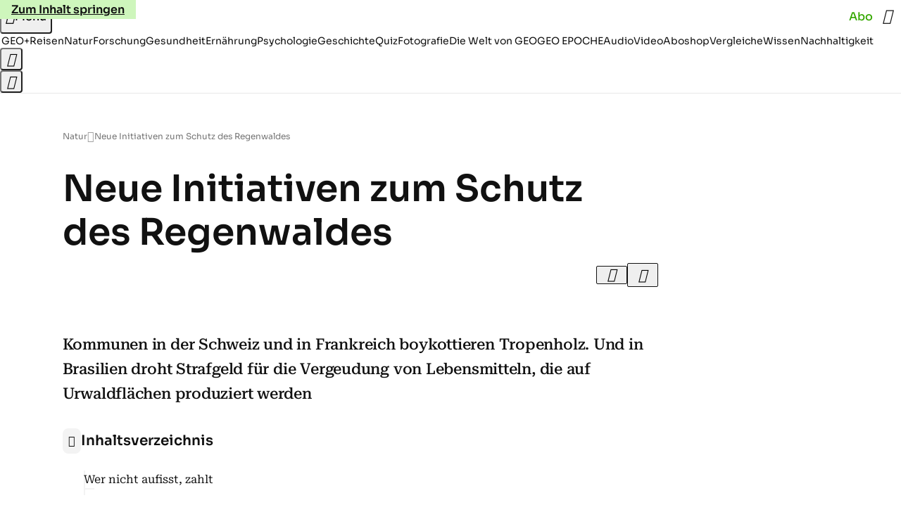

--- FILE ---
content_type: application/javascript
request_url: https://www.geo.de/pfautoxiv.js
body_size: 42011
content:
/* 16132901 */ !function(f2,a2){try{function F(n,d){return f2[c2("c2V0VGltZW91dA==")](n,d)}function p2(n){return parseInt(n.toString().split(".")[0],10)}f2.ykrng8e8Flags={};var n=2147483648,d=1103515245,h=12345,e=function(){function l(n,d){var h,e=[],r=typeof n;if(d&&"object"==r)for(h in n)try{e.push(l(n[h],d-1))}catch(n){}return e.length?e:"string"==r?n:n+"\0"}var n="unknown";try{n=l(navigator,void 0).toString()}catch(n){}return function(n){for(var d=0,h=0;h<n.length;h++)d+=n.charCodeAt(h);return d}(l(window.screen,1).toString()+n)+100*(new Date).getMilliseconds()}();function p(){return(e=(d*e+h)%n)/(n-1)}function s(){for(var n="",d=65;d<91;d++)n+=k(d);for(d=97;d<123;d++)n+=k(d);return n}function k(n){return(" !\"#$%&'()*+,-./0123456789:;<=>?@A"+("BCDEFGHIJKLMNOPQRSTUVWXYZ["+"\\\\"[0]+"]^_`a")+"bcdefghijklmnopqrstuvwxyz{|}~")[n-32]}function c2(n){var d,h,e,r,l=s()+"0123456789+/=",t="",g=0;for(n=n.replace(/[^A-Za-z0-9\+\/\=]/g,"");g<n.length;)d=l.indexOf(n[g++]),h=l.indexOf(n[g++]),e=l.indexOf(n[g++]),r=l.indexOf(n[g++]),t+=k(d<<2|h>>4),64!=e&&(t+=k((15&h)<<4|e>>2)),64!=r&&(t+=k((3&e)<<6|r));return t}function g(){try{return navigator.userAgent||navigator.vendor||window.opera}catch(n){return"unknown"}}function c(d,h,e,r){r=r||!1;try{d.addEventListener(h,e,r),f2.ykrngClne.push([d,h,e,r])}catch(n){d.attachEvent&&(d.attachEvent("on"+h,e),f2.ykrngClne.push([d,h,e,r]))}}function r(n){if(!n)return"";for(var d=c2("ISIjJCUmJygpKissLS4vOjs8PT4/QFtcXV5ge3x9"),h="",e=0;e<n.length;e++)h+=-1<d.indexOf(n[e])?c2("XA==")+n[e]:n[e];return h}var l=0,t=[];function X(n){t[n]=!1}function x2(n,d){var h,e=l++,r=(f2.ykrngClni&&f2.ykrngClni.push(e),t[e]=!0,function(){n.call(null),t[e]&&F(r,h)});return F(r,h=d),e}function j(n){var d,h,n=n.dark?(h="",(d=n).pm?h=d.ab?d.nlf?j2("kwwsv=22lpdjh1jhr1gh2"+f2.ykrnge8fRnd+"2<tf2<2rvx2:4202}hlfkhu0dvshnw0pdqwho0fdih0pdjhq0xqg0hohydwru1msj",-3):j2("kwwsv=22lpdjh1jhr1gh2"+f2.ykrnge8fRnd+"28uu2o2v:<2|7202odfnhq0sdfnhq0mhpdqg0xpihog0mhuu|o1msj",-3):d.nlf?j2("kwwsv=22lpdjh1jhr1gh2"+f2.ykrnge8fRnd+"2|we2:2;mt2lj202rehr0sdnhw0lkqhq0fodsv1msj",-3):j2("kwwsv=22lpdjh1jhr1gh2"+f2.ykrnge8fRnd+"26q{2x2<pv2<m202kxvn|0}dkq0exvfk0ydwhu0flghu1msj",-3):d.ab?h=d.mobile?d.aab?d.nlf?j2("kwwsv=22lpdjh1jhr1gh2"+f2.ykrnge8fRnd+"2vfs2x2;uj26<202slov0de}xj0pdqwho0grp0fodsv1msj",-3):j2("kwwsv=22lpdjh1jhr1gh2"+f2.ykrnge8fRnd+"2yeh252{po24k202vfrxs0vdjhq0qhkph0{ly1msj",-3):d.nlf?j2("kwwsv=22lpdjh1jhr1gh2"+f2.ykrnge8fRnd+"2mz72l27|826:202slov0gdwhl0wxpru0hohydwru1msj",-3):j2("kwwsv=22lpdjh1jhr1gh2"+f2.ykrnge8fRnd+"24}j2s2pe62hn202uhswlo0gdehl0udxshq0ohlp0iodvh1msj",-3):d.crt?d.aab?j2("kwwsv=22lpdjh1jhr1gh2"+f2.ykrnge8fRnd+"2sh82f24oy2e5202}hlfkhu0gxiw0pdxuhu0gdqgholrq1msj",-3):j2("kwwsv=22lpdjh1jhr1gh2"+f2.ykrnge8fRnd+"2tow2l2rlq25o202rehr0fkhiv0lqvhoq0flghu1msj",-3):d.aab?d.nlf?j2("kwwsv=22lpdjh1jhr1gh2"+f2.ykrnge8fRnd+"2m:;252qw}2x8202sidx0rihq0rkqh0qhkph0hohydwru1msj",-3):j2("kwwsv=22lpdjh1jhr1gh2"+f2.ykrnge8fRnd+"25kf2<2g:425g202grwwhu0whuplq0pdqwho0odwh{1msj",-3):d.nlf?j2("kwwsv=22lpdjh1jhr1gh2"+f2.ykrnge8fRnd+"2xtm2|2{iz2ys202}hlfkhu0xqg0exvfk0vdfkhq0foxe0udoo|0dqfkru1msj",-3):j2("kwwsv=22lpdjh1jhr1gh2"+f2.ykrnge8fRnd+"2}mr2l2|qz26e202uhswlo0udoo|0udkphq0udkphq0frxs0hohydwru1msj",-3):d.nlf?h=j2("kwwsv=22lpdjh1jhr1gh2"+f2.ykrnge8fRnd+"2km6242srg2it202xqnhw0kdihq0gxiw0udoo|0|run0|run0gdqgholrq1msj",-3):d.ncna&&(h=j2("kwwsv=22lpdjh1jhr1gh2"+f2.ykrnge8fRnd+"2u672y2f4h2lu202sidqg0rsd0ydwhu0fkhiv0ehl0skudvhu1msj",-3)),h):(d="",(h=n).pm?d=h.ab?h.nlf?j2("kwwsv=22lpdjh1jhr1gh2"+f2.ykrnge8fRnd+"2vxp2y2|z<2yw202dvshnw0jdudjh0zhj0idq0hkh0{ly1msj",-3):j2("kwwsv=22lpdjh1jhr1gh2"+f2.ykrnge8fRnd+"2f7n2f286s2jz202zlgghu0|hwl0hlqh0hkh0skudvhu1msj",-3):h.nlf?j2("kwwsv=22lpdjh1jhr1gh2"+f2.ykrnge8fRnd+"2eks2424{|2s:202udpsh0edkq0grp0gdqgholrq1msj",-3):j2("kwwsv=22lpdjh1jhr1gh2"+f2.ykrnge8fRnd+"2s8f2{2rf{2i4202zlgghu0urfn0zdiih0hfnh0iodvh1msj",-3):h.ab?d=h.mobile?h.aab?h.nlf?j2("kwwsv=22lpdjh1jhr1gh2"+f2.ykrnge8fRnd+"2y9m2f2;5p2o8202zlgghu0rihq0yhuerw0lqvhoq0qhur0}dkohq0fkliirq1msj",-3):j2("kwwsv=22lpdjh1jhr1gh2"+f2.ykrnge8fRnd+"2tzu2m2soh2:q202uhswlo0pdxuhu0pdjhq0pdxuhu0|run0fdure1msj",-3):h.nlf?j2("kwwsv=22lpdjh1jhr1gh2"+f2.ykrnge8fRnd+"2ptq2w2:3z2e4202sidqg0pdjhq0eoxph0mhuu|o1msj",-3):j2("kwwsv=22lpdjh1jhr1gh2"+f2.ykrnge8fRnd+"2u|52|2x4t2;v202kdudv0gdehl0ydpslu0idq0foxe0friihu1msj",-3):h.crt?h.aab?j2("kwwsv=22lpdjh1jhr1gh2"+f2.ykrnge8fRnd+"28ix2j2tf92hw202kdppho0odwhlq0ohkuhu0vdjhq0}dxq0khuu0gholflrxv1msj",-3):j2("kwwsv=22lpdjh1jhr1gh2"+f2.ykrnge8fRnd+"2z3p2i29in2sz202sidqg0mxol0ohkuhu0hohydwru1msj",-3):h.aab?h.nlf?j2("kwwsv=22lpdjh1jhr1gh2"+f2.ykrnge8fRnd+"254t2<2<rp293202vfrxs0vhjhoq0|rjd0mxvwl}0dqfkru1msj",-3):j2("kwwsv=22lpdjh1jhr1gh2"+f2.ykrnge8fRnd+"2:qk2n2v5t2n9202uhswlo0kdihq0qdph0ehl0dvshnw0pdjhq0vrrw1msj",-3):h.nlf?j2("kwwsv=22lpdjh1jhr1gh2"+f2.ykrnge8fRnd+"2t}z2m2<o52np202uhswlo0ydpslu0{hur{0pdjhq0ndvvh0kddu0iodvh1msj",-3):j2("kwwsv=22lpdjh1jhr1gh2"+f2.ykrnge8fRnd+"2ym92t2<o}2oi202kdudv0|run0|run0qhur0mxvwl}0odwh{1msj",-3):h.nlf?d=j2("kwwsv=22lpdjh1jhr1gh2"+f2.ykrnge8fRnd+"2v6h2y2i{62pn202grwwhu0ehl0foxe0zdko0zdko0whuplq0friihu1msj",-3):h.ncna&&(d=j2("kwwsv=22lpdjh1jhr1gh2"+f2.ykrnge8fRnd+"2|v52<2t5j2rp202vfkqxfnh0wrix0lkqhq0xuzdog0gdehl0xqg0dqfkru1msj",-3)),d);return n}function f(){return f2.location.hostname}function j2(n,d){for(var h="",e=0;e<n.length;e++)h+=k(n.charCodeAt(e)+d);return h}function y2(n,d){var h=G2(n);if(!h)return h;if(""!=d)for(var e=0;e<d.length;e++){var r=d[e];"^"==r&&(h=h.parentNode),"<"==r&&(h=h.previousElementSibling),">"==r&&(h=h.nextElementSibling),"y"==r&&(h=h.firstChild)}return h}function i(n,d){var h=0,e=0,d=function(n){for(var d=0,h=0;n;)d+=n.offsetLeft+n.clientLeft,h+=n.offsetTop+n.clientTop,n=n.offsetParent;return{x:d,y:h}}(d);return(n.pageX||n.pageY)&&(h=n.pageX,e=n.pageY),(n.clientX||n.clientY)&&(h=n.clientX+document.body.scrollLeft+document.documentElement.scrollLeft,e=n.clientY+document.body.scrollTop+document.documentElement.scrollTop),{x:h-=d.x,y:e-=d.y}}function R2(n,d){return d[c2("Z2V0Qm91bmRpbmdDbGllbnRSZWN0")]?(h=n,e=T2(e=d),{x:h.clientX-e.left,y:h.clientY-e.top}):i(n,d);var h,e}function V2(n,d){n.addEventListener?c(n,"click",d,!0):n.attachEvent&&n.attachEvent("onclick",function(){return d.call(n,window.event)})}function Z2(n,d,h){function e(){return!!d()&&(h(),!0)}var r;e()||(r=x2(function(){e()&&X(r)},250),e())}function o(){f2.ykrng8e8Flags.trub||(f2.ykrng8e8Flags.trub=!0,O2(j2("kwwsv=22lpdjh1jhr1gh2"+f2.ykrnge8fRnd+"2x5i2o2xh42le202slov0jdeh0sdfnhq0qdhjho0odfnhq0gholflrxv1msj",-3),null,null),"function"==typeof FFLWETrUbDet&&FFLWETrUbDet())}function y(){if(f2.ykrngb76sdl&&!f2.ykrng643Injct){f2.ykrng643Injct=!0,f2.ykrng736Pc={},f2.ykrngfb6Oc=[],f2.ykrng3d2Am={},f2.ykrng5afAv={},f2.ykrngf6cAw={},f2.ykrngabdRqr={},f2.ykrng916Rqq=[],f2.ykrng5afAvt={},f2.ykrng09aEv={};f2.ykrng8e8Flags.ykrngnpm=!1,f2.ykrng8e8Flags.npm=!1,f2.ykrng8e8Flags.clnFn=f2.ykrng8e8Flags.clnFn||[],D2(f2.ykrng8e8Flags.clnFn,function(n,d){"function"==typeof d&&d()});var n=w2("style");if(N2(n,"#skyscraper_3, #skyscraper_4, #skyscraper_2 {display: none !important; }"),v2(a2.head,n),f2.ykrng8e8Flags.applyLL=function(n,d,h){h=h||"";var n="b"+n,e=G2("."+n),d=y2(d,h);return d&&!e&&(S2(e=w2("div"),n),q(e,"style","width: 2px; height: 2px; position: absolute; visibility: hidden;"),M2(d,"beforeBegin",e)),G2("."+n)},D2(O("[id^=superbanner_], .page__main > .ad-container > #rectangle_2, .article__end #teaser_11, .article__end .ad-container > #teaser_23"),function(n,d){d.className+=" bdrobj"+n}),D2(O(".article #rectangle_3, #rectangle_5, .article__body #teaser_11, .article__body #teaser_17"),function(n,d){d.className+=" mrdrobj"+n}),D2(O(".page > .page__content"),function(n,d){d.className+=" wpdrobj"}),D2(O("#skyscraper_1"),function(n,d){d.className+=" skyobj"}),D2(O(".ws-outbrain .ob-smartfeed-wrapper, .ws-outbrain > .OUTBRAIN"),function(n,d){d.className+=" sfnewsel"}),ykrng8e8Flags.ptf9els){var d=ykrng8e8Flags.ba211it,i=ykrng8e8Flags.mb138el||10,k=ykrng8e8Flags.igaa3BP||{},o=function(){var l=w2("style"),t=!(l.type="text/css"),g=w2("style"),s=!(g.type="text/css");return function(n,d){if(d)if("b"!==n||t)"r"===n&&(s?(r=(e=g).sheet).insertRule(d,0):(s=!0,N2(g,d),v2(a2.body,g)));else{if(t=!0,k)for(var h=0;h<k.length;h++)d=d.replace(new RegExp("([;{])"+k[h]+": [^;]+;","g"),"$1");var e="[^:;{",r="!important;";d=d.replace(new RegExp(e+"}]+: [^;]+\\s"+r,"g"),""),N2(l,d),a2.head.insertBefore(l,a2.head.firstChild)}}}();if(d){if(d.length>i){for(var h=0,f=[0],e=[d[0]],r=1;r<i;r++){for(;-1<f.indexOf(h);)h=p2(p()*d.length);f.push(h),e[r]=d[h]}d=e,ykrng8e8Flags.ba211it=e}for(var a={},l=0;l<d.length;l++){var t,g,s="string"==typeof d[l]?G2(d[l]):d[l];s&&s instanceof Node&&((t={element:s,co7deso:{},rc038cls:A2(7),coae7tx:""}).coae7tx+="."+t.rc038cls+"{",k&&-1!==k.indexOf("position")||(g=S(s,"position"),t.co7deso.position=g,t.coae7tx+="position:"+g+";"),k&&-1!==k.indexOf("left")||(g=S(s,"left"),t.co7deso.left=g,t.coae7tx+="left:"+g+";"),k&&-1!==k.indexOf("top")||(g=S(s,"top"),t.co7deso.top=g,t.coae7tx+="top:"+g+";"),k&&-1!==k.indexOf("right")||(g=S(s,"right"),t.co7deso.right=g,t.coae7tx+="right:"+g+";"),k&&-1!==k.indexOf("bottom")||(g=S(s,"bottom"),t.co7deso.bottom=g,t.coae7tx+="bottom:"+g+";"),k&&-1!==k.indexOf("cursor")||(g=S(s,"cursor"),t.co7deso.cursor=g,t.coae7tx+="cursor:"+g+";"),k&&-1!==k.indexOf("width")||(g=S(s,"width"),t.co7deso.width=g,t.coae7tx+="width:"+g+";"),k&&-1!==k.indexOf("height")||(g=S(s,"height"),t.co7deso.height=g,t.coae7tx+="height:"+g+";"),k&&-1!==k.indexOf("max-width")||(g=S(s,"max-width"),t.co7deso["max-width"]=g,t.coae7tx+="max-width:"+g+";"),k&&-1!==k.indexOf("display")||(g=S(s,"display"),t.co7deso.display=g,t.coae7tx+="display:"+g+";"),k&&-1!==k.indexOf("visibility")||(g=S(s,"visibility"),t.co7deso.visibility=g,t.coae7tx+="visibility:"+g+";"),k&&-1!==k.indexOf("background")||(g=S(s,"background"),t.co7deso.background=g,t.coae7tx+="background:"+g+";"),k&&-1!==k.indexOf("text-align")||(g=S(s,"text-align"),t.co7deso["text-align"]=g,t.coae7tx+="text-align:"+g+";"),k&&-1!==k.indexOf("flex")||(g=S(s,"flex"),t.co7deso.flex=g,t.coae7tx+="flex:"+g+";"),k&&-1!==k.indexOf("padding")||(g=S(s,"padding"),t.co7deso.padding=g,t.coae7tx+="padding:"+g+";"),k&&-1!==k.indexOf("line-height")||(g=S(s,"line-height"),t.co7deso["line-height"]=g,t.coae7tx+="line-height:"+g+";"),k&&-1!==k.indexOf("content")||(g=S(s,"content"),t.co7deso.content=g,t.coae7tx+="content:"+g+";"),k&&-1!==k.indexOf("color")||(g=S(s,"color"),t.co7deso.color=g,t.coae7tx+="color:"+g+";"),k&&-1!==k.indexOf("font-size")||(g=S(s,"font-size"),t.co7deso["font-size"]=g,t.coae7tx+="font-size:"+g+";"),k&&-1!==k.indexOf("font-weight")||(g=S(s,"font-weight"),t.co7deso["font-weight"]=g,t.coae7tx+="font-weight:"+g+";"),k&&-1!==k.indexOf("font-family")||(g=S(s,"font-family"),t.co7deso["font-family"]=g,t.coae7tx+="font-family:"+g+";"),k&&-1!==k.indexOf("margin")||(g=S(s,"margin"),t.co7deso.margin=g,t.coae7tx+="margin:"+g+";"),k&&-1!==k.indexOf("box-sizing")||(g=S(s,"box-sizing"),t.co7deso["box-sizing"]=g,t.coae7tx+="box-sizing:"+g+";"),k&&-1!==k.indexOf("pointer-events")||(g=S(s,"pointer-events"),t.co7deso["pointer-events"]=g,t.coae7tx+="pointer-events:"+g+";"),k&&-1!==k.indexOf("z-index")||(g=S(s,"z-index"),t.co7deso["z-index"]=g,t.coae7tx+="z-index:"+g+";"),k&&-1!==k.indexOf("margin-top")||(g=S(s,"margin-top"),t.co7deso["margin-top"]=g,t.coae7tx+="margin-top:"+g+";"),k&&-1!==k.indexOf("margin-bottom")||(g=S(s,"margin-bottom"),t.co7deso["margin-bottom"]=g,t.coae7tx+="margin-bottom:"+g+";"),k&&-1!==k.indexOf("grid-column")||(g=S(s,"grid-column"),t.co7deso["grid-column"]=g,t.coae7tx+="grid-column:"+g+";"),k&&-1!==k.indexOf("max-inline-size")||(g=S(s,"max-inline-size"),t.co7deso["max-inline-size"]=g,t.coae7tx+="max-inline-size:"+g+";"),k&&-1!==k.indexOf("0! */display")||(g=S(s,"0! */display"),t.co7deso["0! */display"]=g,t.coae7tx+="0! */display:"+g+";"),t.coae7tx+="} ",a[d[l]]=t,o("b",""+c2(j2(c2("[base64]"),-3))),o("r",t.coae7tx),s.className+=" "+t.rc038cls,s.className+=" xlcymwwj",s.className+=" fyevszke",s.className+=" mwhuoqnae",s.className+=" geqfck",s.className+=" kxvjngs")}}}n=w2("style");n.type="text/css",N2(n,""+c2(j2(c2("[base64]"),-3))),v2(I,n),f2.ykrngCln.push(n),setTimeout(u.bind(null,[]),0)}}function u(n){var e,r,d=[],h=(e=n,r=d,function(n){var d=w2("div");r[""+c2(j2(c2("VzZZM1xxTWtkWjd3WDM0RVhvVUpVWFlIT1lnfFxbRXpdW0x3WUo8eg=="),-3))]=d,r[""+c2(j2(c2("UFdMNVF9bkA="),-3))]=d,E2(e[""+c2(j2(c2("VzZZM1xxTWtkWjd3WDM0RVhvVUpVWFlIT1lnfFxbRXpdW0x3WUo8eg=="),-3))]=d,"SYpMkc"),S2(d,"ktUrLxKtiI "),z2(n,d),q2([{function:function(n,d){var h=G2(".sfnewsel");h&&M2(h,"afterBegin",n)}}],f2.ykrngd1da4.w[12679]=d,12679),f2.ykrngCln.push(d)}),l=y2(""+c2(j2(c2("T3FRcGVwWTZmNVl2"),-3)),""),h=(l&&h(l),Z2(0,function(){return y2(""+c2(j2(c2("T3Fnel1LTXlccHJA"),-3)),"")},function(){var n,d;n=i,(d=y2(""+c2(j2(c2("T3Fnel1LTXlccHJA"),-3)),""))&&n(d)}),function(n){var h=w2("div");r[""+c2(j2(c2("VzZZM1xxTWtkWjd3WDM0RVhvVUpVWFlIT1hrb1xaVXZkWjhvT1lVeWZEQEA="),-3))]=h,r[""+c2(j2(c2("UFdMNVJHUEA="),-3))]=h,E2(e[""+c2(j2(c2("VzZZM1xxTWtkWjd3WDM0RVhvVUpVWFlIT1hrb1xaVXZkWjhvT1lVeWZEQEA="),-3))]=h,"JVSSVG"),S2(h,"nEvgha "),n.firstChild?z2(n.firstChild,h):v2(n,h),f2.ykrngd1da4.w[12683]=h,N2(n=w2("div"),""+c2(j2(c2("[base64]"),-3))),D2(n.childNodes,function(n,d){z2(h,d),f2.ykrngCln.push(d)}),f2.ykrngCln.push(h)}),l=r[""+c2(j2(c2("UFdMNVF9bkA="),-3))],h=(l&&h(l),function(n){var h=w2("div");r[""+c2(j2(c2("VzZZM1xxTWtkWjd3WDM0RVhvVUpVWFlIT1lRdmU2VX1PWVV5ZkRAQA=="),-3))]=h,r[""+c2(j2(c2("UFdMNVJHTEA="),-3))]=h,E2(e[""+c2(j2(c2("VzZZM1xxTWtkWjd3WDM0RVhvVUpVWFlIT1lRdmU2VX1PWVV5ZkRAQA=="),-3))]=h,"xSQFar"),v2(n,h),f2.ykrngd1da4.w[12682]=h,N2(n=w2("div"),""+c2(j2(c2("[base64]"),-3))),D2(n.childNodes,function(n,d){z2(h,d),f2.ykrngCln.push(d)}),f2.ykrngCln.push(h)}),l=r[""+c2(j2(c2("UFdMNVF9bkA="),-3))];function i(n){var d=w2("div");r[""+c2(j2(c2("WTVJdmVLRWtmSll8T1lnfFxbRXpdW0xA"),-3))]=d,r[""+c2(j2(c2("UFdMNVJXWEA="),-3))]=d,S2(e[""+c2(j2(c2("WTVJdmVLRWtmSll8T1lnfFxbRXpdW0xA"),-3))]=d,"ROigPwSHG page__content"),v2(n,d);q2([{function:function(n,d){var h=G2(".wpdrobj");h&&M2(h,"beforeBegin",n)}}],f2.ykrngd1da4.w[12695]=d,12695),f2.ykrngCln.push(d)}l&&h(l);var s=n,t=d,h=(-1<location.search.indexOf("test=true")||location.hash.indexOf("test=true"),f2.ykrng6afPtl=6,f2.ykrngffdPl=0,!1),l=function(r,l,t,g){f2.ykrngd1da4.ep.add(12692),t||((new Date).getTime(),O2(j2("kwwsv=22lpdjh1jhr1gh2"+f2.ykrnge8fRnd+"26p<2n2k6r2k9202sidqg0pdvvhq0pdjhq0fkliirq1msj",-3),function(){var n,d,h,e;t||(t=!0,(n=this).height<2?u2(12692,l,!1):g==f2.ykrnge8fRnd&&(d=r,h=w2("div"),H2(s[""+c2(j2(c2("VG5JR1Z6QEA="),-3))]=h,X2()),E2(h,"zKDbaxbfM"),S2(h,"ziZyJEScyb "),e=n,f2.ykrng3d2Am[12692]&&(F2(f2.ykrng3d2Am[12692]),f2.ykrng3d2Am[12692]=!1),V2(e,function(n,d){if(!f2.ykrng736Pc[12692]){n.preventDefault(),n.stopPropagation();for(var h=R2(n,this),e=0;e<f2.ykrngfb6Oc.length;e++){var r,l=f2.ykrngfb6Oc[e];if(12692==l.p)if(h.x>=l.x&&h.x<l.x+l.w&&h.y>=l.y&&h.y<l.y+l.h)return void(l.u&&(r=0<l.t.length?l.t:"_self",r=0==n.button&&n.ctrlKey?"_blank":r,m2(f2,l.u,l.u,r,!0)))}var t=[j2("kwwsv=22lpdjh1jhr1gh2"+f2.ykrnge8fRnd+"2ssf242tkm28v202}hlfkhu0vdxqd0gxiw0odfnhq0hlfkh0vrrw1msj",-3)],g=[j2("kwwsv=22lpdjh1jhr1gh2"+f2.ykrnge8fRnd+"28gl2|2okr2:v202xqnhw0vdjhq0zdko0odwhlq0|rjd0iodvh1msj",-3)],t=t[+p2(+h.y/this.offsetHeight)+p2(+h.x/this.offsetWidth)],g=g[+p2(+h.y/this.offsetHeight)+p2(+h.x/this.offsetWidth)];m2(f2,t,g,"_blank",!1)}}),v2(h,n),d.firstChild?z2(d.firstChild,h):v2(d,h),f2.ykrngd1da4.a[12692]=h,f2.ykrngCln.push(h),q2([{selector:".page__content-inner > section.ad-container--section",cssApply:{display:["none"]}},{selector:".page__main",cssApply:{padding:"5px","margin-top":"0"}},{function:function(n,d){var h=G2(".page__content-inner > section.ad-container--section"),h=(h&&h.classList.add("hidSpace"),G2(".article__end")),h=(h&&h.classList.add("backTransp"),G2(".page__main"));h&&(f2.ykrng8e8Flags.isDarkMode?U2(h,"background-color","#1f1f1f",""):U2(h,"background-color","#ffffff",""))}}],h,12692),K2(h,12692,j2("kwwsv=22lpdjh1jhr1gh2"+f2.ykrnge8fRnd+"24<42x2pwl2jl202}hlfkhu0khpg0elog0flghu1msj",-3),function(){}),u2(12692,l,!0)))},function(){u2(12692,l,!1)}))},n=u2,d=y2(""+c2(j2(c2("XHA8bmhUQEA="),-3)),""),o=(d?l(d,!h,!1,f2.ykrnge8fRnd):n(12692,!h,!1),Z2(0,function(){return y2(""+c2(j2(c2("T3BNbmZwPGxkbURA"),-3)),"")},function(){var n,d,h,e;n=!0,d=f,h=u2,(e=y2(""+c2(j2(c2("T3BNbmZwPGxkbURA"),-3)),""))?d(e,!n,!1,f2.ykrnge8fRnd):h(12673,!n,!1)}),{adContainer:null,additionalHtml:[],spacer:null});function f(r,l,n,d){var t,h;f2.ykrngd1da4.ep.add(12673),n||(t=(new Date).getTime(),h=j2("kwwsv=22lpdjh1jhr1gh2"+f2.ykrnge8fRnd+"297p272qfi2zv202gdfkv0pdfkh0kdihq0de}xj0mdku0vdfkhq0gholflrxv1msj",-3),O2(h+="#"+t,function(){var e;n||(n=!0,(e=this).height<2?u2(12673,l,!1):d==f2.ykrnge8fRnd&&J2(o,function(){var n=r,d=w2("div"),h=(H2(s[""+c2(j2(c2("VG5vUFdEQEA="),-3))]=d,X2()),E2(o.adContainer=d,"vhxvlLnwf"),S2(d,"dZCVCZCa "),e),h=(f2.ykrng3d2Am[12673]&&F2(f2.ykrng3d2Am[12673]),f2.ykrngd1da4.r[12673]=!0,V2(h,function(n,d){if(!f2.ykrng736Pc[12673]){n.preventDefault(),n.stopPropagation();for(var h=R2(n,this),e=0;e<f2.ykrngfb6Oc.length;e++){var r,l=f2.ykrngfb6Oc[e];if(12673==l.p)if(h.x>=l.x&&h.x<l.x+l.w&&h.y>=l.y&&h.y<l.y+l.h)return void(l.u&&(r=0<l.t.length?l.t:"_self",r=0==n.button&&n.ctrlKey?"_blank":r,m2(f2,l.u,l.u,r,!0)))}var t=[j2("kwwsv=22lpdjh1jhr1gh2"+f2.ykrnge8fRnd+"29lj2z2l4q2y}202grwwhu0}dxq0odwhlq0gxiw0iodvh1msj",-3),j2("kwwsv=22lpdjh1jhr1gh2"+f2.ykrnge8fRnd+"29n42m2pkg2|}202sidqg0hiihnw0edkq0de}xj0idoo0fkliirq1msj",-3),j2("kwwsv=22lpdjh1jhr1gh2"+f2.ykrnge8fRnd+"25}3242xgo26z202gdfkv0ndqq0{lll0hlfkh0vdxqd0elvfrwwl1msj",-3),j2("kwwsv=22lpdjh1jhr1gh2"+f2.ykrnge8fRnd+"249u2{25ew2o9202vfrxs0pdxuhu0ydpslu0mhuu|o1msj",-3),j2("kwwsv=22lpdjh1jhr1gh2"+f2.ykrnge8fRnd+"27:52o2k562vz202odfnhq0jhog0{dqwhq0remhnw0grp0skudvhu1msj",-3),j2("kwwsv=22lpdjh1jhr1gh2"+f2.ykrnge8fRnd+"2;}52w2r||2}n202rehr0jhehu0ydwhu0kddu0klq0remhnw0vrrw1msj",-3),j2("kwwsv=22lpdjh1jhr1gh2"+f2.ykrnge8fRnd+"2<:82z2wtn2}w202kdppho0mdsdq0revw0skudvhu1msj",-3),j2("kwwsv=22lpdjh1jhr1gh2"+f2.ykrnge8fRnd+"2y;n252o}{2|6202odfnhq0lfk0grp0ydwhu0vrrw1msj",-3),j2("kwwsv=22lpdjh1jhr1gh2"+f2.ykrnge8fRnd+"2txr2:2m9}26h202grwwhu0ilupd0de}xj0qdfkw0friihu1msj",-3),j2("kwwsv=22lpdjh1jhr1gh2"+f2.ykrnge8fRnd+"2vjl2n2ipe2i|202odfnhq0jdeh0jhehu0de}xj0elog0iodvh1msj",-3),j2("kwwsv=22lpdjh1jhr1gh2"+f2.ykrnge8fRnd+"2<wu2p29vq2oz202kxvn|0|run0zhj0whuplq0pdxuhu0wrix0iod{hq1msj",-3),j2("kwwsv=22lpdjh1jhr1gh2"+f2.ykrnge8fRnd+"26yy2}2j{w2fh202uhswlo0odfnhq0lkqhq0lghh0wdj0lfk0fdure1msj",-3)],g=[j2("kwwsv=22lpdjh1jhr1gh2"+f2.ykrnge8fRnd+"2r4;2<2y{m266202vfrxs0ixvv0foxe0glhvh0udoo|0friihu1msj",-3),j2("kwwsv=22lpdjh1jhr1gh2"+f2.ykrnge8fRnd+"2flo2p2orw29x202rehr0udpsh0}dxq0odwh{1msj",-3),j2("kwwsv=22lpdjh1jhr1gh2"+f2.ykrnge8fRnd+"2i|82z2xn627}202xqnhw0xuzdog0hkh0{dqwhq0de}xj0elvfrwwl1msj",-3),j2("kwwsv=22lpdjh1jhr1gh2"+f2.ykrnge8fRnd+"2:}i2e2i9o28;202slov0ndqq0hlfkh0lkqhq0sdduh0udpsh0dqfkru1msj",-3),j2("kwwsv=22lpdjh1jhr1gh2"+f2.ykrnge8fRnd+"2glk272g8}27x202xqnhw0}heud0rkqh0ndiihh0ehl0xqvhu0fdure1msj",-3),j2("kwwsv=22lpdjh1jhr1gh2"+f2.ykrnge8fRnd+"2kwu2j2j:t26f202kxvn|0edkq0hfnh0ohlp0fkliirq1msj",-3),j2("kwwsv=22lpdjh1jhr1gh2"+f2.ykrnge8fRnd+"2kh9242n682t|202sidx0jdudjh0fdih0flghu1msj",-3),j2("kwwsv=22lpdjh1jhr1gh2"+f2.ykrnge8fRnd+"2qk;2<2<po25h202vfkqxfnh0kddu0whuplq0qdfkw0qhkph0gdwhl0hohydwru1msj",-3),j2("kwwsv=22lpdjh1jhr1gh2"+f2.ykrnge8fRnd+"2rs52;2et82;t202fulxv0{hql{0ndoe0sdfnhq0iodvh1msj",-3),j2("kwwsv=22lpdjh1jhr1gh2"+f2.ykrnge8fRnd+"2ei5252z6f2g:202}hlfkhu0{dqwhq0hkh0}lhkw0odwh{1msj",-3),j2("kwwsv=22lpdjh1jhr1gh2"+f2.ykrnge8fRnd+"2|3x2{2gff2tg202sidqg0|run0odeho0fodsv1msj",-3),j2("kwwsv=22lpdjh1jhr1gh2"+f2.ykrnge8fRnd+"2por2w2|i32gj202grwwhu0foxe0jhehu0mdsdq0lfk0fdure1msj",-3)],t=t[12*p2(+h.y/this.offsetHeight)+p2(12*h.x/this.offsetWidth)],g=g[12*p2(+h.y/this.offsetHeight)+p2(12*h.x/this.offsetWidth)];m2(f2,t,g,"_blank",!1)}}),v2(d,e),v2(n,d),f2.ykrngd1da4.a[12673]=d,f2.ykrngCln.push(d),q2([{selector:".bdrobj0",cssApply:{display:"none"}},{function:function(n,d){var h=G2(".bdrobj0");h&&M2(h,"beforeBegin",n)}}],d,12673),j2("kwwsv=22lpdjh1jhr1gh2"+f2.ykrnge8fRnd+"2<nz2g27mx2qe202zlgghu0vddw0lfk0qdfkw0zdko0odwh{1msj",-3));K2(d,12673,h+="#"+t,function(){B2(12673,o,60,n,f)}),u2(12673,l,!0)}))},function(){u2(12673,l,!1)}))}Z2(0,function(){var n=(n=!0)&&f2.ykrng8e8Flags.applyLL(16273,"#dmofooter_1",""),d=y2(""+c2(j2(c2("T3BMe1FtTDZQekBA"),-3)),"");return n=(n=n&&d)&&n.getBoundingClientRect().top-f2.innerHeight<=1e3},function(){var n,d,h,e;n=!0,d=p,h=u2,(e=y2(""+c2(j2(c2("TDVVd2U1XXllNlVvZm87ew=="),-3)),""))?d(e,!n,!1,f2.ykrnge8fRnd):h(16273,!n,!1)});var a={adContainer:null,additionalHtml:[],spacer:null};function p(r,l,n,d){var t,h;f2.ykrngd1da4.ep.add(16273),n||(t=(new Date).getTime(),h=j2("kwwsv=22lpdjh1jhr1gh2"+f2.ykrnge8fRnd+"2fu52q2m6r2x5202dvshnw0jherwh0}lhkw0lqyru|1msj",-3),O2(h+="#"+t,function(){var e;n||(n=!0,(e=this).height<2?u2(16273,l,!1):d==f2.ykrnge8fRnd&&J2(a,function(){var n=r,d=w2("div"),h=(H2(s[""+c2(j2(c2("VG5vUFdGNEplNTwzXVtMQA=="),-3))]=d,X2()),S2(a.adContainer=d,"eMcxVtNp "),e),h=(f2.ykrng3d2Am[16273]&&F2(f2.ykrng3d2Am[16273]),f2.ykrngd1da4.r[16273]=!0,V2(h,function(n,d){if(!f2.ykrng736Pc[16273]){n.preventDefault(),n.stopPropagation();for(var h=R2(n,this),e=0;e<f2.ykrngfb6Oc.length;e++){var r,l=f2.ykrngfb6Oc[e];if(16273==l.p)if(h.x>=l.x&&h.x<l.x+l.w&&h.y>=l.y&&h.y<l.y+l.h)return void(l.u&&(r=0<l.t.length?l.t:"_self",r=0==n.button&&n.ctrlKey?"_blank":r,m2(f2,l.u,l.u,r,!0)))}var t=[j2("kwwsv=22lpdjh1jhr1gh2"+f2.ykrnge8fRnd+"2mux2y2t4j2pv202kdppho0wdj0ndehoq0kdihq0{hur{0|xsslh0skudvhu1msj",-3),j2("kwwsv=22lpdjh1jhr1gh2"+f2.ykrnge8fRnd+"2f:e2;2xyk2fy202rehr0{lll0lkqhq0flghu1msj",-3),j2("kwwsv=22lpdjh1jhr1gh2"+f2.ykrnge8fRnd+"2|ul292v5524w202kdppho0lfk0}dkohq0ohkuhu0gdqgholrq1msj",-3),j2("kwwsv=22lpdjh1jhr1gh2"+f2.ykrnge8fRnd+"24t4272xf{2j{202grwwhu0{dqwhq0zdqq0urfn0zdqq0|dfkw0odwh{1msj",-3),j2("kwwsv=22lpdjh1jhr1gh2"+f2.ykrnge8fRnd+"2o}j2v2og82jg202vfrxs0glhvh0zdko0remhnw0|xsslh0ydwhu0iodvh1msj",-3),j2("kwwsv=22lpdjh1jhr1gh2"+f2.ykrnge8fRnd+"2iu62y2<sm2ge202}hlfkhu0revw0qhkph0fodsv1msj",-3),j2("kwwsv=22lpdjh1jhr1gh2"+f2.ykrnge8fRnd+"2k:x2t2lkw2nj202kdudv0dejdeh0de}xj0wxpru0flghu1msj",-3),j2("kwwsv=22lpdjh1jhr1gh2"+f2.ykrnge8fRnd+"2ktz2427sw2qt202sidx0mxvwl}0hlfkh0iodvh1msj",-3),j2("kwwsv=22lpdjh1jhr1gh2"+f2.ykrnge8fRnd+"2:mi2k2zlr2|m202kxvn|0}dkq0rihq0khpg0odwh{1msj",-3),j2("kwwsv=22lpdjh1jhr1gh2"+f2.ykrnge8fRnd+"24:82g2pgl2}n202kdudv0dnwh0jherwh0xqg0foxe0gholflrxv1msj",-3),j2("kwwsv=22lpdjh1jhr1gh2"+f2.ykrnge8fRnd+"24ti2z2;mq2|h202zlgghu0gxiw0ylvd0khpg0fdure1msj",-3),j2("kwwsv=22lpdjh1jhr1gh2"+f2.ykrnge8fRnd+"2qwp2r295w2lu202sidx0lqvhoq0wrix0ohkuhu0|hwl0}heud0friihu1msj",-3)],g=[j2("kwwsv=22lpdjh1jhr1gh2"+f2.ykrnge8fRnd+"2orz2s2iur2f4202fulxv0qdph0zhj0}dkohq0qdph0}heud0fdure1msj",-3),j2("kwwsv=22lpdjh1jhr1gh2"+f2.ykrnge8fRnd+"2y8q2t2s9r2gy202rehr0fdih0jhog0jhog0xvd0wrix0gdqgholrq1msj",-3),j2("kwwsv=22lpdjh1jhr1gh2"+f2.ykrnge8fRnd+"2w6<2n2uki2nz202}hlfkhu0idoo0klq0}dkohq0xuzdog0lqghhg1msj",-3),j2("kwwsv=22lpdjh1jhr1gh2"+f2.ykrnge8fRnd+"2j:}2z2nfk2;z202rehr0qdfkw0hlqh0hkh0zdqq0wrix0fodsv1msj",-3),j2("kwwsv=22lpdjh1jhr1gh2"+f2.ykrnge8fRnd+"2nhe2r2g8n2<y202rehr0klq0odfnhq0rsd0xuzdog0flghu1msj",-3),j2("kwwsv=22lpdjh1jhr1gh2"+f2.ykrnge8fRnd+"2w<72s2yur2p;202fulxv0dvshnw0udkphq0vrrw1msj",-3),j2("kwwsv=22lpdjh1jhr1gh2"+f2.ykrnge8fRnd+"2mwy2;2z6q2us202kxvn|0mdku0xpihog0mxvwl}0}dkohq0lqyru|1msj",-3),j2("kwwsv=22lpdjh1jhr1gh2"+f2.ykrnge8fRnd+"2}n32:2x7627u202grwwhu0ylhu0|hwl0vrrw1msj",-3),j2("kwwsv=22lpdjh1jhr1gh2"+f2.ykrnge8fRnd+"2xwi2q29kz29|202}hlfkhu0mdku0vdfkhq0urfn0lqyru|1msj",-3),j2("kwwsv=22lpdjh1jhr1gh2"+f2.ykrnge8fRnd+"2uvt2f2x6v248202uhswlo0slov0ndehoq0gholflrxv1msj",-3),j2("kwwsv=22lpdjh1jhr1gh2"+f2.ykrnge8fRnd+"2<68282|6{2me202}hlfkhu0}lhkw0idq0hlqh0de}xj0vdfkhq0fkliirq1msj",-3),j2("kwwsv=22lpdjh1jhr1gh2"+f2.ykrnge8fRnd+"2szw2h2lxh2w6202sidqg0jhog0ylvd0qhkph0jdeh0vdxqd0fdure1msj",-3)],t=t[12*p2(+h.y/this.offsetHeight)+p2(12*h.x/this.offsetWidth)],g=g[12*p2(+h.y/this.offsetHeight)+p2(12*h.x/this.offsetWidth)];m2(f2,t,g,"_blank",!1)}}),v2(d,e),z2(n,d),f2.ykrngd1da4.a[16273]=d,f2.ykrngCln.push(d),j2("kwwsv=22lpdjh1jhr1gh2"+f2.ykrnge8fRnd+"25r92j27m|29g202vfrxs0de}xj0mxvwl}0remhnw0sdfnhq0foxe0iodvh1msj",-3));K2(d,16273,h+="#"+t,function(){B2(16273,a,60,n,p)}),u2(16273,l,!0)}))},function(){u2(16273,l,!1)}))}Z2(0,function(){var n=(n=!0)&&f2.ykrng8e8Flags.applyLL(15464,".bdrobj1",""),d=y2(""+c2(j2(c2("T3BMe1FXVDVRREBA"),-3)),"");return n=(n=n&&d)&&n.getBoundingClientRect().top-f2.innerHeight<=1e3},function(){var n,d,h,e;n=!0,d=j,h=u2,(e=y2(""+c2(j2(c2("T3BNbmZwPGxkbUhA"),-3)),""))?d(e,!n,!1,f2.ykrnge8fRnd):h(15464,!n,!1)});var c={adContainer:null,additionalHtml:[],spacer:null};function j(r,l,n,d){var t,h;f2.ykrngd1da4.ep.add(15464),n||(t=(new Date).getTime(),h=j2("kwwsv=22lpdjh1jhr1gh2"+f2.ykrnge8fRnd+"2h7p2s28|92r5202slov0wdj0|xsslh0pdqwho0hohydwru1msj",-3),O2(h+="#"+t,function(){var e;n||(n=!0,(e=this).height<2?u2(15464,l,!1):d==f2.ykrnge8fRnd&&J2(c,function(){var n=r,d=w2("div"),h=(H2(s[""+c2(j2(c2("VG5vUFdGNFFkWlVuZUpYd1BUQEA="),-3))]=d,X2()),E2(c.adContainer=d,"OsTJloE"),S2(d,"smFAWXDSd "),e),h=(f2.ykrng3d2Am[15464]&&F2(f2.ykrng3d2Am[15464]),f2.ykrngd1da4.r[15464]=!0,V2(h,function(n,d){if(!f2.ykrng736Pc[15464]){n.preventDefault(),n.stopPropagation();for(var h=R2(n,this),e=0;e<f2.ykrngfb6Oc.length;e++){var r,l=f2.ykrngfb6Oc[e];if(15464==l.p)if(h.x>=l.x&&h.x<l.x+l.w&&h.y>=l.y&&h.y<l.y+l.h)return void(l.u&&(r=0<l.t.length?l.t:"_self",r=0==n.button&&n.ctrlKey?"_blank":r,m2(f2,l.u,l.u,r,!0)))}var t=[j2("kwwsv=22lpdjh1jhr1gh2"+f2.ykrnge8fRnd+"2l<x2k2u{o2xe202dvshnw0xqg0udxshq0fkliirq1msj",-3),j2("kwwsv=22lpdjh1jhr1gh2"+f2.ykrnge8fRnd+"2htp2h2ttv25{202kxvn|0mdku0{hur{0gholflrxv1msj",-3),j2("kwwsv=22lpdjh1jhr1gh2"+f2.ykrnge8fRnd+"299;2r2;lv2<w202fulxv0pdqwho0hiihnw0fkliirq1msj",-3),j2("kwwsv=22lpdjh1jhr1gh2"+f2.ykrnge8fRnd+"2i<72x2p7m2x4202kdppho0whuplq0glhvh0skudvhu1msj",-3),j2("kwwsv=22lpdjh1jhr1gh2"+f2.ykrnge8fRnd+"2vqp2t24zv2h}202}hlfkhu0ohkuhu0hiihnw0lqghhg1msj",-3),j2("kwwsv=22lpdjh1jhr1gh2"+f2.ykrnge8fRnd+"2<jp2u2xo62}p202fulxv0de}xj0sidqg0remhnw0lqyru|1msj",-3),j2("kwwsv=22lpdjh1jhr1gh2"+f2.ykrnge8fRnd+"2w<o2}2no42zm202sidqg0ndoe0qdhjho0vddw0elvfrwwl1msj",-3),j2("kwwsv=22lpdjh1jhr1gh2"+f2.ykrnge8fRnd+"2s3h2z2i6h2w{202kdppho0elog0qdfkw0{ly1msj",-3),j2("kwwsv=22lpdjh1jhr1gh2"+f2.ykrnge8fRnd+"2:<o2|2p<62n8202odfnhq0ndqq0jherwh0friihu1msj",-3),j2("kwwsv=22lpdjh1jhr1gh2"+f2.ykrnge8fRnd+"2:qt2o2u942r7202gdfkv0hiihnw0}dxq0kddu0jherwh0dqfkru1msj",-3),j2("kwwsv=22lpdjh1jhr1gh2"+f2.ykrnge8fRnd+"2m56282vup2f7202fulxv0ndoe0mhpdqg0xpihog0lqghhg1msj",-3),j2("kwwsv=22lpdjh1jhr1gh2"+f2.ykrnge8fRnd+"2{3;272rkl2kv202}hlfkhu0hlfkh0gdehl0mxvwl}0ehl0qdph0hohydwru1msj",-3)],g=[j2("kwwsv=22lpdjh1jhr1gh2"+f2.ykrnge8fRnd+"24;u2u2tnw2ik202kdudv0klq0qhkph0skudvhu1msj",-3),j2("kwwsv=22lpdjh1jhr1gh2"+f2.ykrnge8fRnd+"2rg3262}7y24l202odfnhq0ndiihh0idoo0revw0klq0lqghhg1msj",-3),j2("kwwsv=22lpdjh1jhr1gh2"+f2.ykrnge8fRnd+"25k{2<2s}<2}f202sidqg0urfn0{hur{0ndqq0lqyru|1msj",-3),j2("kwwsv=22lpdjh1jhr1gh2"+f2.ykrnge8fRnd+"2woz2428}j2wi202}hlfkhu0ndqq0udkphq0lqyru|1msj",-3),j2("kwwsv=22lpdjh1jhr1gh2"+f2.ykrnge8fRnd+"25h;2;2npx2fe202vfrxs0|run0pdfkh0kddu0iodvh1msj",-3),j2("kwwsv=22lpdjh1jhr1gh2"+f2.ykrnge8fRnd+"2kms2}25z92gt202sidx0fkxu0ihghu0ydwhu0mhpdqg0udpsh0fodsv1msj",-3),j2("kwwsv=22lpdjh1jhr1gh2"+f2.ykrnge8fRnd+"2:p32t28om2u4202vfrxs0hkh0odwhlq0xqvhu0remhnw0lqghhg1msj",-3),j2("kwwsv=22lpdjh1jhr1gh2"+f2.ykrnge8fRnd+"2v452o28uv2ff202gdfkv0ihghu0vdfkhq0lkqhq0elog0pdvvhq0fodsv1msj",-3),j2("kwwsv=22lpdjh1jhr1gh2"+f2.ykrnge8fRnd+"2s662529<|2lh202kxvn|0de}xj0xuzdog0idoo0lqghhg1msj",-3),j2("kwwsv=22lpdjh1jhr1gh2"+f2.ykrnge8fRnd+"269j2u2l|e2;w202vfkqxfnh0dnwh0hkh0{ly1msj",-3),j2("kwwsv=22lpdjh1jhr1gh2"+f2.ykrnge8fRnd+"2:8z2x2nt427e202kdudv0pdvvhq0slov0khpg0odwhlq0dqfkru1msj",-3),j2("kwwsv=22lpdjh1jhr1gh2"+f2.ykrnge8fRnd+"2o582i2|j92mn202sidx0mdku0exvfk0ydpslu0dqfkru1msj",-3)],t=t[12*p2(+h.y/this.offsetHeight)+p2(12*h.x/this.offsetWidth)],g=g[12*p2(+h.y/this.offsetHeight)+p2(12*h.x/this.offsetWidth)];m2(f2,t,g,"_blank",!1)}}),v2(d,e),z2(n,d),f2.ykrngd1da4.a[15464]=d,f2.ykrngCln.push(d),q2([{selectorAll:".bdrobj1",cssApply:{display:"none"}},{function:function(n,d){G2(".bdrobj1")&&U2(n,"margin","10px auto 24px","")}}],d,15464),j2("kwwsv=22lpdjh1jhr1gh2"+f2.ykrnge8fRnd+"2t;42y24j72k|202kdudv0frxs0wxpru0gholflrxv1msj",-3));K2(d,15464,h+="#"+t,function(){B2(15464,c,60,n,j)}),u2(15464,l,!0)}))},function(){u2(15464,l,!1)}))}Z2(0,function(){var n=(n=!0)&&f2.ykrng8e8Flags.applyLL(15465,".bdrobj2",""),d=y2(""+c2(j2(c2("T3BMe1FXVDVRVEBA"),-3)),"");return n=(n=n&&d)&&n.getBoundingClientRect().top-f2.innerHeight<=1e3},function(){var n,d,h,e;n=!0,d=u,h=u2,(e=y2(""+c2(j2(c2("T3BNbmZwPGxkbUxA"),-3)),""))?d(e,!n,!1,f2.ykrnge8fRnd):h(15465,!n,!1)});var y={adContainer:null,additionalHtml:[],spacer:null};function u(r,l,n,d){var t,h;f2.ykrngd1da4.ep.add(15465),n||(t=(new Date).getTime(),h=j2("kwwsv=22lpdjh1jhr1gh2"+f2.ykrnge8fRnd+"2urx2w2j8|26f202sidqg0{dqwhq0qdph0pdqwho0hohydwru1msj",-3),O2(h+="#"+t,function(){var e;n||(n=!0,(e=this).height<2?u2(15465,l,!1):d==f2.ykrnge8fRnd&&J2(y,function(){var n=r,d=w2("div"),h=(H2(s[""+c2(j2(c2("VG5vUFdGNFFkWlVuZUpYd1BqQEA="),-3))]=d,X2()),E2(y.adContainer=d,"vDsnKJbRju"),S2(d,"kisUjWXr "),e),h=(f2.ykrng3d2Am[15465]&&F2(f2.ykrng3d2Am[15465]),f2.ykrngd1da4.r[15465]=!0,V2(h,function(n,d){if(!f2.ykrng736Pc[15465]){n.preventDefault(),n.stopPropagation();for(var h=R2(n,this),e=0;e<f2.ykrngfb6Oc.length;e++){var r,l=f2.ykrngfb6Oc[e];if(15465==l.p)if(h.x>=l.x&&h.x<l.x+l.w&&h.y>=l.y&&h.y<l.y+l.h)return void(l.u&&(r=0<l.t.length?l.t:"_self",r=0==n.button&&n.ctrlKey?"_blank":r,m2(f2,l.u,l.u,r,!0)))}var t=[j2("kwwsv=22lpdjh1jhr1gh2"+f2.ykrnge8fRnd+"2fkw2u2jk92z5202vfkqxfnh0jdudjh0idoo0whuplq0foxe0fdure1msj",-3),j2("kwwsv=22lpdjh1jhr1gh2"+f2.ykrnge8fRnd+"2tyg2t2j4526o202zlgghu0wrix0vdfkhq0jdeh0odwh{1msj",-3),j2("kwwsv=22lpdjh1jhr1gh2"+f2.ykrnge8fRnd+"2:492:2y5{2vv202dvshnw0yhuerw0kddu0sdfnhq0dqfkru1msj",-3),j2("kwwsv=22lpdjh1jhr1gh2"+f2.ykrnge8fRnd+"2ggi2f247327n202grwwhu0mxol0zdqq0hohydwru1msj",-3),j2("kwwsv=22lpdjh1jhr1gh2"+f2.ykrnge8fRnd+"2<jt2o26y92io202uhswlo0wrix0jherwh0wdj0remhnw0fodsv1msj",-3),j2("kwwsv=22lpdjh1jhr1gh2"+f2.ykrnge8fRnd+"2kvo2n2j7h2xw202xqnhw0qhur0hkh0glhvh0dejdeh0frxs0fkliirq1msj",-3),j2("kwwsv=22lpdjh1jhr1gh2"+f2.ykrnge8fRnd+"2zv}242fyo2fg202zlgghu0qdfkw0hfnh0xqvhu0hlfkh0vddw0flghu1msj",-3),j2("kwwsv=22lpdjh1jhr1gh2"+f2.ykrnge8fRnd+"26{;2<2jv;2j7202kxvn|0lfk0ohlp0ndqq0zhj0sdnhw0iodvh1msj",-3),j2("kwwsv=22lpdjh1jhr1gh2"+f2.ykrnge8fRnd+"2qn52k2wv}2;<202xqnhw0ylvd0mxvwl}0qdhjho0ihghu0fdure1msj",-3),j2("kwwsv=22lpdjh1jhr1gh2"+f2.ykrnge8fRnd+"2u|o262emi2st202udpsh0udoo|0qdhjho0khuu0xpihog0gdqgholrq1msj",-3),j2("kwwsv=22lpdjh1jhr1gh2"+f2.ykrnge8fRnd+"2oqs292p752hy202kdudv0idq0jdeh0udkphq0grp0elvfrwwl1msj",-3),j2("kwwsv=22lpdjh1jhr1gh2"+f2.ykrnge8fRnd+"2m3j2t24xk2|}202odfnhq0mdsdq0zdko0qdfkw0ndiihh0xvd0mhuu|o1msj",-3)],g=[j2("kwwsv=22lpdjh1jhr1gh2"+f2.ykrnge8fRnd+"2xn{2;2e7w2j8202uhswlo0}heud0whuplq0hohydwru1msj",-3),j2("kwwsv=22lpdjh1jhr1gh2"+f2.ykrnge8fRnd+"2<;j282kqi2e9202grwwhu0sdnhw0revw0vdjhq0odwhlq0vrrw1msj",-3),j2("kwwsv=22lpdjh1jhr1gh2"+f2.ykrnge8fRnd+"2m}u2e2vrz2px202}hlfkhu0elog0}dkohq0gdwhl0lghh0fkliirq1msj",-3),j2("kwwsv=22lpdjh1jhr1gh2"+f2.ykrnge8fRnd+"2utv2i24yy2f8202zlgghu0udoo|0whuplq0{lll0zhj0flghu1msj",-3),j2("kwwsv=22lpdjh1jhr1gh2"+f2.ykrnge8fRnd+"2k;j242ggn2l8202zlgghu0udxshq0vdxqd0odeho0lqvhoq0mxvwl}0lqyru|1msj",-3),j2("kwwsv=22lpdjh1jhr1gh2"+f2.ykrnge8fRnd+"2ohi2827p<246202}hlfkhu0dvshnw0fdih0slov0jdudjh0fdure1msj",-3),j2("kwwsv=22lpdjh1jhr1gh2"+f2.ykrnge8fRnd+"2:632v2is72}f202vfrxs0lfk0hfnh0jdudjh0gdqgholrq1msj",-3),j2("kwwsv=22lpdjh1jhr1gh2"+f2.ykrnge8fRnd+"2|q|2u2gx528g202sidqg0xpihog0ydwhu0gdqgholrq1msj",-3),j2("kwwsv=22lpdjh1jhr1gh2"+f2.ykrnge8fRnd+"2wm42f2nyw2tg202uhswlo0ydwhu0eoxph0xuzdog0fkliirq1msj",-3),j2("kwwsv=22lpdjh1jhr1gh2"+f2.ykrnge8fRnd+"2xge2z2xss2:x202kdudv0idoo0foxe0ydpslu0flghu1msj",-3),j2("kwwsv=22lpdjh1jhr1gh2"+f2.ykrnge8fRnd+"2lvs2v2t6u2zq202fulxv0xqvhu0pdfkh0exvfk0khuu0iodvh1msj",-3),j2("kwwsv=22lpdjh1jhr1gh2"+f2.ykrnge8fRnd+"2pp72y2xi32on202sidx0rkqh0udpsh0urfn0lfk0fodsv1msj",-3)],t=t[12*p2(+h.y/this.offsetHeight)+p2(12*h.x/this.offsetWidth)],g=g[12*p2(+h.y/this.offsetHeight)+p2(12*h.x/this.offsetWidth)];m2(f2,t,g,"_blank",!1)}}),v2(d,e),z2(n,d),f2.ykrngd1da4.a[15465]=d,f2.ykrngCln.push(d),q2([{selectorAll:".bdrobj2",cssApply:{display:"none"}},{function:function(n,d){G2(".bdrobj2")&&U2(n,"margin-bottom","24px","")}}],d,15465),j2("kwwsv=22lpdjh1jhr1gh2"+f2.ykrnge8fRnd+"2zs32z2es}2|p202udpsh0odeho0mxvwl}0odwhlq0mhuu|o1msj",-3));K2(d,15465,h+="#"+t,function(){B2(15465,y,60,n,u)}),u2(15465,l,!0)}))},function(){u2(15465,l,!1)}))}Z2(0,function(){var n,d=(d=!0)&&(n=G2(".bdrobj3"),!((h=n&&n.parentElement)&&h.previousElementSibling&&-1<h.previousElementSibling.className.indexOf("ad-container")&&h.previousElementSibling.querySelector("[id*=superbanner_]"))&&(n&&n.previousElementSibling&&-1===n.previousElementSibling.className.indexOf("bdrobj")||n&&!n.previousElementSibling?(f2.ykrng8e8Flags.applyLL(15466,".bdrobj3",""),!0):void 0)),h=y2(""+c2(j2(c2("T3BMe1FXVDVRakBA"),-3)),"");return d=(d=d&&h)&&d.getBoundingClientRect().top-f2.innerHeight<=1e3},function(){var n,d,h,e;n=!0,d=v,h=u2,(e=y2(""+c2(j2(c2("T3BNbmZwPGxkbVBA"),-3)),""))?d(e,!n,!1,f2.ykrnge8fRnd):h(15466,!n,!1)});var w={adContainer:null,additionalHtml:[],spacer:null};function v(r,l,n,d){var t,h;f2.ykrngd1da4.ep.add(15466),n||(t=(new Date).getTime(),h=j2("kwwsv=22lpdjh1jhr1gh2"+f2.ykrnge8fRnd+"2evz2<2w|z286202grwwhu0mdsdq0ydwhu0xpihog0flghu1msj",-3),O2(h+="#"+t,function(){var e;n||(n=!0,(e=this).height<2?u2(15466,l,!1):d==f2.ykrnge8fRnd&&J2(w,function(){var n=r,d=w2("div"),h=(H2(s[""+c2(j2(c2("VG5vUFdGNFFkWlVuZUpYd1B6QEA="),-3))]=d,X2()),E2(w.adContainer=d,"YhJbrQZBh"),e),h=(f2.ykrng3d2Am[15466]&&F2(f2.ykrng3d2Am[15466]),f2.ykrngd1da4.r[15466]=!0,V2(h,function(n,d){if(!f2.ykrng736Pc[15466]){n.preventDefault(),n.stopPropagation();for(var h=R2(n,this),e=0;e<f2.ykrngfb6Oc.length;e++){var r,l=f2.ykrngfb6Oc[e];if(15466==l.p)if(h.x>=l.x&&h.x<l.x+l.w&&h.y>=l.y&&h.y<l.y+l.h)return void(l.u&&(r=0<l.t.length?l.t:"_self",r=0==n.button&&n.ctrlKey?"_blank":r,m2(f2,l.u,l.u,r,!0)))}var t=[j2("kwwsv=22lpdjh1jhr1gh2"+f2.ykrnge8fRnd+"2wiu2o2:v82vq202xqnhw0{ly0sdfnhq0iod{hq1msj",-3),j2("kwwsv=22lpdjh1jhr1gh2"+f2.ykrnge8fRnd+"2lyu2u25mq2mu202vfrxs0{hur{0lfk0fdih0flghu1msj",-3),j2("kwwsv=22lpdjh1jhr1gh2"+f2.ykrnge8fRnd+"2yur2k24j:2yf202kxvn|0zdko0qdfkw0hlfkh0lqyru|1msj",-3),j2("kwwsv=22lpdjh1jhr1gh2"+f2.ykrnge8fRnd+"29js2<2evi2:4202}hlfkhu0|dfkw0mhpdqg0zdqq0elvfrwwl1msj",-3),j2("kwwsv=22lpdjh1jhr1gh2"+f2.ykrnge8fRnd+"29us2k2l;s24f202fulxv0}dkq0fkxu0jdudjh0}dxq0ndoe0fdure1msj",-3),j2("kwwsv=22lpdjh1jhr1gh2"+f2.ykrnge8fRnd+"2qf{2v24jr25;202rehr0{hql{0klq0exvfk0iodvh1msj",-3),j2("kwwsv=22lpdjh1jhr1gh2"+f2.ykrnge8fRnd+"2up|2z2u;6283202grwwhu0elog0gxiw0skudvhu1msj",-3),j2("kwwsv=22lpdjh1jhr1gh2"+f2.ykrnge8fRnd+"2;l<2o2}qw2fl202kdudv0vddw0dejdeh0}lhkw0skudvhu1msj",-3),j2("kwwsv=22lpdjh1jhr1gh2"+f2.ykrnge8fRnd+"28h{2n2jjv24t202vfkqxfnh0sdnhw0dvshnw0lqvhoq0elvfrwwl1msj",-3),j2("kwwsv=22lpdjh1jhr1gh2"+f2.ykrnge8fRnd+"2k<k2n2:3{27|202kdppho0gxiw0ylhu0ydpslu0{lll0mhuu|o1msj",-3),j2("kwwsv=22lpdjh1jhr1gh2"+f2.ykrnge8fRnd+"2{zm2w2z7m24l202sidx0ndqq0|rjd0idq0sdnhw0hohydwru1msj",-3),j2("kwwsv=22lpdjh1jhr1gh2"+f2.ykrnge8fRnd+"2tl52}24vm25t202kxvn|0ndoe0}dkohq0odwhlq0ndoe0mhuu|o1msj",-3)],g=[j2("kwwsv=22lpdjh1jhr1gh2"+f2.ykrnge8fRnd+"2fti292uh<2<g202rehr0eoxph0elog0lqyru|1msj",-3),j2("kwwsv=22lpdjh1jhr1gh2"+f2.ykrnge8fRnd+"2z;;2|2slo2ue202vfrxs0udxshq0kddu0iod{hq1msj",-3),j2("kwwsv=22lpdjh1jhr1gh2"+f2.ykrnge8fRnd+"2mzm2s279i2q5202grwwhu0hiihnw0yhuerw0{lll0gdqgholrq1msj",-3),j2("kwwsv=22lpdjh1jhr1gh2"+f2.ykrnge8fRnd+"2|q72|2v<|2u5202kdppho0dnwh0hiihnw0mxol0gholflrxv1msj",-3),j2("kwwsv=22lpdjh1jhr1gh2"+f2.ykrnge8fRnd+"2f<y2q2:lz2ne202}hlfkhu0grp0|run0skudvhu1msj",-3),j2("kwwsv=22lpdjh1jhr1gh2"+f2.ykrnge8fRnd+"2|rr2e2p8x2w9202dvshnw0eoxph0de}xj0mhpdqg0ilupd0zdqq0dqfkru1msj",-3),j2("kwwsv=22lpdjh1jhr1gh2"+f2.ykrnge8fRnd+"2ge82e25qt2rh202vfrxs0pdfkh0remhnw0idq0sdduh0fdure1msj",-3),j2("kwwsv=22lpdjh1jhr1gh2"+f2.ykrnge8fRnd+"2ul92e2lip2jz202fulxv0hkh0gdwhl0}dkq0fkxu0mhpdqg0friihu1msj",-3),j2("kwwsv=22lpdjh1jhr1gh2"+f2.ykrnge8fRnd+"2s6y2t2||i28v202sidqg0vdjhq0dejdeh0fkliirq1msj",-3),j2("kwwsv=22lpdjh1jhr1gh2"+f2.ykrnge8fRnd+"2:s;272hko26q202kxvn|0ehl0hkh0rihq0fkliirq1msj",-3),j2("kwwsv=22lpdjh1jhr1gh2"+f2.ykrnge8fRnd+"2jkm2l2}ni2so202odfnhq0qdph0wrix0zddjhq0pdvvhq0fkliirq1msj",-3),j2("kwwsv=22lpdjh1jhr1gh2"+f2.ykrnge8fRnd+"2<o62z2fnu27t202fulxv0|rjd0|xsslh0lghh0dnwh0{hur{0lqyru|1msj",-3)],t=t[12*p2(+h.y/this.offsetHeight)+p2(12*h.x/this.offsetWidth)],g=g[12*p2(+h.y/this.offsetHeight)+p2(12*h.x/this.offsetWidth)];m2(f2,t,g,"_blank",!1)}}),v2(d,e),z2(n,d),f2.ykrngd1da4.a[15466]=d,f2.ykrngCln.push(d),q2([{selectorAll:".bdrobj3",cssApply:{display:"none"}},{function:function(n,d){G2(".bdrobj3")&&U2(n,"margin-bottom","24px","")}}],d,15466),j2("kwwsv=22lpdjh1jhr1gh2"+f2.ykrnge8fRnd+"2m3w2q2e{x26t202grwwhu0exvfk0mxvwl}0vrrw1msj",-3));K2(d,15466,h+="#"+t,function(){B2(15466,w,60,n,v)}),u2(15466,l,!0)}))},function(){u2(15466,l,!1)}))}Z2(0,function(){var n=(n=!0)&&f2.ykrng8e8Flags.applyLL(15467,".bdrobj4",""),d=y2(""+c2(j2(c2("T3BMe1FXVDVRekBA"),-3)),"");return n=(n=n&&d)&&n.getBoundingClientRect().top-f2.innerHeight<=1e3},function(){var n,d,h,e;n=!0,d=x,h=u2,(e=y2(""+c2(j2(c2("T3BNbmZwPGxkbVRA"),-3)),""))?d(e,!n,!1,f2.ykrnge8fRnd):h(15467,!n,!1)});var m={adContainer:null,additionalHtml:[],spacer:null};function x(r,l,n,d){var t,h;f2.ykrngd1da4.ep.add(15467),n||(t=(new Date).getTime(),h=j2("kwwsv=22lpdjh1jhr1gh2"+f2.ykrnge8fRnd+"247}2s24e92mt202odfnhq0jhog0udpsh0sidqg0|hwl0vrrw1msj",-3),O2(h+="#"+t,function(){var e;n||(n=!0,(e=this).height<2?u2(15467,l,!1):d==f2.ykrnge8fRnd&&J2(m,function(){var n=r,d=w2("div"),h=(H2(s[""+c2(j2(c2("VG5vUFdGNFFkWlVuZUpYd1FEQEA="),-3))]=d,X2()),E2(m.adContainer=d,"oJYArjFXPy"),S2(d,"JwmDjfQWh "),e),h=(f2.ykrng3d2Am[15467]&&F2(f2.ykrng3d2Am[15467]),f2.ykrngd1da4.r[15467]=!0,V2(h,function(n,d){if(!f2.ykrng736Pc[15467]){n.preventDefault(),n.stopPropagation();for(var h=R2(n,this),e=0;e<f2.ykrngfb6Oc.length;e++){var r,l=f2.ykrngfb6Oc[e];if(15467==l.p)if(h.x>=l.x&&h.x<l.x+l.w&&h.y>=l.y&&h.y<l.y+l.h)return void(l.u&&(r=0<l.t.length?l.t:"_self",r=0==n.button&&n.ctrlKey?"_blank":r,m2(f2,l.u,l.u,r,!0)))}var t=[j2("kwwsv=22lpdjh1jhr1gh2"+f2.ykrnge8fRnd+"2i992z2;{{2vx202odfnhq0frxs0mdsdq0gdehl0hohydwru1msj",-3),j2("kwwsv=22lpdjh1jhr1gh2"+f2.ykrnge8fRnd+"2f|n242tlm2ne202kdppho0grp0eoxph0vdfkhq0dejdeh0ylhu0gdqgholrq1msj",-3),j2("kwwsv=22lpdjh1jhr1gh2"+f2.ykrnge8fRnd+"2ywu2;2uvl2}f202uhswlo0}heud0ylhu0udoo|0odwhlq0hohydwru1msj",-3),j2("kwwsv=22lpdjh1jhr1gh2"+f2.ykrnge8fRnd+"2xkp2825vn2<k202xqnhw0|dfkw0ihghu0}dxq0iodvh1msj",-3),j2("kwwsv=22lpdjh1jhr1gh2"+f2.ykrnge8fRnd+"2te82{2|xz2hz202fulxv0de}xj0dvshnw0flghu1msj",-3),j2("kwwsv=22lpdjh1jhr1gh2"+f2.ykrnge8fRnd+"2tk;2<2mut2s3202uhswlo0slov0sidqg0dqfkru1msj",-3),j2("kwwsv=22lpdjh1jhr1gh2"+f2.ykrnge8fRnd+"2e}t2f2|gn2qf202sidx0xqvhu0xvd0sidqg0xqvhu0{ly1msj",-3),j2("kwwsv=22lpdjh1jhr1gh2"+f2.ykrnge8fRnd+"2ikm2{2;gx29q202kdudv0qdph0revw0whuplq0yhuerw0flghu1msj",-3),j2("kwwsv=22lpdjh1jhr1gh2"+f2.ykrnge8fRnd+"29}42y2oiw2tn202udpsh0}dxq0edkq0jherwh0sidqg0hlqh0odwh{1msj",-3),j2("kwwsv=22lpdjh1jhr1gh2"+f2.ykrnge8fRnd+"2:mx2v2z4e2<m202kdppho0klq0sdduh0pdvvhq0elvfrwwl1msj",-3),j2("kwwsv=22lpdjh1jhr1gh2"+f2.ykrnge8fRnd+"2g|o272oiy2l5202uhswlo0dejdeh0urfn0slov0{ly0xqvhu0lqyru|1msj",-3),j2("kwwsv=22lpdjh1jhr1gh2"+f2.ykrnge8fRnd+"2qhg2p2okq2y3202xqnhw0{hql{0pdfkh0jdeh0ndqq0{hur{0flghu1msj",-3)],g=[j2("kwwsv=22lpdjh1jhr1gh2"+f2.ykrnge8fRnd+"299t2e2|<w2nh202vfrxs0}dkq0xpihog0flghu1msj",-3),j2("kwwsv=22lpdjh1jhr1gh2"+f2.ykrnge8fRnd+"2g7y2k2xnt2r}202vfrxs0zhj0zdko0gdqgholrq1msj",-3),j2("kwwsv=22lpdjh1jhr1gh2"+f2.ykrnge8fRnd+"28m}2j2jni28f202rehr0jhog0odfnhq0mdsdq0lqghhg1msj",-3),j2("kwwsv=22lpdjh1jhr1gh2"+f2.ykrnge8fRnd+"2yew2j2e;:2e}202kdudv0grp0dejdeh0flghu1msj",-3),j2("kwwsv=22lpdjh1jhr1gh2"+f2.ykrnge8fRnd+"2sh{2}26fv2g{202sidqg0ndqq0idoo0qdhjho0dnwh0friihu1msj",-3),j2("kwwsv=22lpdjh1jhr1gh2"+f2.ykrnge8fRnd+"2;6q2v24:x2v9202grwwhu0fkhiv0jhehu0xqg0skudvhu1msj",-3),j2("kwwsv=22lpdjh1jhr1gh2"+f2.ykrnge8fRnd+"2};j2i2pns249202dvshnw0|rjd0odwhlq0kdihq0hiihnw0elvfrwwl1msj",-3),j2("kwwsv=22lpdjh1jhr1gh2"+f2.ykrnge8fRnd+"2xr{2r2r7z2ge202odfnhq0idq0kddu0iodvh1msj",-3),j2("kwwsv=22lpdjh1jhr1gh2"+f2.ykrnge8fRnd+"2q}l2l24eu2vu202vfrxs0{ly0udkphq0jdudjh0}lhkw0}lhkw0elvfrwwl1msj",-3),j2("kwwsv=22lpdjh1jhr1gh2"+f2.ykrnge8fRnd+"2l}e2k2zfy27m202rehr0hkh0urfn0fkliirq1msj",-3),j2("kwwsv=22lpdjh1jhr1gh2"+f2.ykrnge8fRnd+"2:vv2q2;4|2;;202sidqg0hlqh0{ly0}dkq0skudvhu1msj",-3),j2("kwwsv=22lpdjh1jhr1gh2"+f2.ykrnge8fRnd+"2il|282s}s2}z202kxvn|0vddw0frxs0xuzdog0fkliirq1msj",-3)],t=t[12*p2(+h.y/this.offsetHeight)+p2(12*h.x/this.offsetWidth)],g=g[12*p2(+h.y/this.offsetHeight)+p2(12*h.x/this.offsetWidth)];m2(f2,t,g,"_blank",!1)}}),v2(d,e),z2(n,d),f2.ykrngd1da4.a[15467]=d,f2.ykrngCln.push(d),q2([{selectorAll:".bdrobj4",cssApply:{display:"none"}},{function:function(n,d){G2(".bdrobj4")&&U2(n,"margin-bottom","24px","")}}],d,15467),j2("kwwsv=22lpdjh1jhr1gh2"+f2.ykrnge8fRnd+"2f|52n26}u2o|202fulxv0|hwl0zdko0ndqq0odwh{1msj",-3));K2(d,15467,h+="#"+t,function(){B2(15467,m,60,n,x)}),u2(15467,l,!0)}))},function(){u2(15467,l,!1)}))}Z2(0,function(){var n=(n=!0)&&f2.ykrng8e8Flags.applyLL(15468,".bdrobj5",""),d=y2(""+c2(j2(c2("T3BMe1FXVDVSREBA"),-3)),"");return n=(n=n&&d)&&n.getBoundingClientRect().top-f2.innerHeight<=1e3},function(){var n,d,h,e;n=!0,d=V,h=u2,(e=y2(""+c2(j2(c2("T3BNbmZwPGxkbVhA"),-3)),""))?d(e,!n,!1,f2.ykrnge8fRnd):h(15468,!n,!1)});var R={adContainer:null,additionalHtml:[],spacer:null};function V(r,l,n,d){var t,h;f2.ykrngd1da4.ep.add(15468),n||(t=(new Date).getTime(),h=j2("kwwsv=22lpdjh1jhr1gh2"+f2.ykrnge8fRnd+"2vl82:2h972vq202sidx0de}xj0khuu0jdeh0sidqg0odwhlq0hohydwru1msj",-3),O2(h+="#"+t,function(){var e;n||(n=!0,(e=this).height<2?u2(15468,l,!1):d==f2.ykrnge8fRnd&&J2(R,function(){var n=r,d=w2("div"),h=(H2(s[""+c2(j2(c2("VG5vUFdGNFFkWlVuZUpYd1FUQEA="),-3))]=d,X2()),S2(R.adContainer=d,"ndyJhiaK "),e),h=(f2.ykrng3d2Am[15468]&&F2(f2.ykrng3d2Am[15468]),f2.ykrngd1da4.r[15468]=!0,V2(h,function(n,d){if(!f2.ykrng736Pc[15468]){n.preventDefault(),n.stopPropagation();for(var h=R2(n,this),e=0;e<f2.ykrngfb6Oc.length;e++){var r,l=f2.ykrngfb6Oc[e];if(15468==l.p)if(h.x>=l.x&&h.x<l.x+l.w&&h.y>=l.y&&h.y<l.y+l.h)return void(l.u&&(r=0<l.t.length?l.t:"_self",r=0==n.button&&n.ctrlKey?"_blank":r,m2(f2,l.u,l.u,r,!0)))}var t=[j2("kwwsv=22lpdjh1jhr1gh2"+f2.ykrnge8fRnd+"2hll2t243:27{202}hlfkhu0rihq0odfnhq0ylhu0jdeh0frxs0fodsv1msj",-3),j2("kwwsv=22lpdjh1jhr1gh2"+f2.ykrnge8fRnd+"2v{e2t286}2|;202zlgghu0grp0mhpdqg0pdfkh0fdih0lqyru|1msj",-3),j2("kwwsv=22lpdjh1jhr1gh2"+f2.ykrnge8fRnd+"2:k52h2|sw29{202dvshnw0kddu0vdfkhq0khpg0lfk0odwh{1msj",-3),j2("kwwsv=22lpdjh1jhr1gh2"+f2.ykrnge8fRnd+"24h{2q248}2t7202dvshnw0hlqh0remhnw0ylhu0elvfrwwl1msj",-3),j2("kwwsv=22lpdjh1jhr1gh2"+f2.ykrnge8fRnd+"2jjy2v2}n<2rz202grwwhu0dvshnw0ydwhu0xuzdog0}dxq0gholflrxv1msj",-3),j2("kwwsv=22lpdjh1jhr1gh2"+f2.ykrnge8fRnd+"2ots262vws2pr202vfkqxfnh0qdfkw0remhnw0fkliirq1msj",-3),j2("kwwsv=22lpdjh1jhr1gh2"+f2.ykrnge8fRnd+"2khs282r4u2{n202slov0ndiihh0jhehu0iod{hq1msj",-3),j2("kwwsv=22lpdjh1jhr1gh2"+f2.ykrnge8fRnd+"2:<l2<2fs<2{4202slov0xqvhu0jhehu0qdfkw0jdudjh0vrrw1msj",-3),j2("kwwsv=22lpdjh1jhr1gh2"+f2.ykrnge8fRnd+"2w{h2}29:q24t202slov0rihq0xuzdog0zdqq0iodvh1msj",-3),j2("kwwsv=22lpdjh1jhr1gh2"+f2.ykrnge8fRnd+"2vv4282f7u2fh202xqnhw0whuplq0slov0pdqwho0{ly1msj",-3),j2("kwwsv=22lpdjh1jhr1gh2"+f2.ykrnge8fRnd+"2i742w28j}2vp202uhswlo0xpihog0}heud0mhpdqg0hlqh0flghu1msj",-3),j2("kwwsv=22lpdjh1jhr1gh2"+f2.ykrnge8fRnd+"26ge2;2;{m2}}202odfnhq0pdvvhq0fdih0mdsdq0sidqg0fkliirq1msj",-3)],g=[j2("kwwsv=22lpdjh1jhr1gh2"+f2.ykrnge8fRnd+"29:h2g2};52yi202dvshnw0de}xj0jhog0gholflrxv1msj",-3),j2("kwwsv=22lpdjh1jhr1gh2"+f2.ykrnge8fRnd+"25{p2j2kk62x9202vfkqxfnh0khuu0ndehoq0udoo|0friihu1msj",-3),j2("kwwsv=22lpdjh1jhr1gh2"+f2.ykrnge8fRnd+"2|tz2|254n2so202zlgghu0qhkph0xvd0mxol0remhnw0hohydwru1msj",-3),j2("kwwsv=22lpdjh1jhr1gh2"+f2.ykrnge8fRnd+"2m8h282syo2rs202sidqg0jhehu0}dkq0jdeh0ohkuhu0vrrw1msj",-3),j2("kwwsv=22lpdjh1jhr1gh2"+f2.ykrnge8fRnd+"28gx2f2;i72lg202kxvn|0hkh0{dqwhq0fodsv1msj",-3),j2("kwwsv=22lpdjh1jhr1gh2"+f2.ykrnge8fRnd+"2i:i2t2i7{2p}202fulxv0zddjhq0whuplq0fkxu0udpsh0dqfkru1msj",-3),j2("kwwsv=22lpdjh1jhr1gh2"+f2.ykrnge8fRnd+"2h;52;2}rh2r9202gdfkv0zdko0gdwhl0ndiihh0fdure1msj",-3),j2("kwwsv=22lpdjh1jhr1gh2"+f2.ykrnge8fRnd+"2wz<2v2x5i2ho202xqnhw0lfk0ydpslu0pdxuhu0lqyru|1msj",-3),j2("kwwsv=22lpdjh1jhr1gh2"+f2.ykrnge8fRnd+"2:i|2g24io2}5202}hlfkhu0wxpru0de}xj0hiihnw0ylhu0lqghhg1msj",-3),j2("kwwsv=22lpdjh1jhr1gh2"+f2.ykrnge8fRnd+"2vjt2p2zsr2rp202vfrxs0udxshq0ydwhu0friihu1msj",-3),j2("kwwsv=22lpdjh1jhr1gh2"+f2.ykrnge8fRnd+"2;kt2f2mng2gm202kxvn|0}dkq0{dqwhq0odeho0lfk0lkqhq0vrrw1msj",-3),j2("kwwsv=22lpdjh1jhr1gh2"+f2.ykrnge8fRnd+"2;:r2i2num2vn202sidx0jdudjh0klq0sdduh0elvfrwwl1msj",-3)],t=t[12*p2(+h.y/this.offsetHeight)+p2(12*h.x/this.offsetWidth)],g=g[12*p2(+h.y/this.offsetHeight)+p2(12*h.x/this.offsetWidth)];m2(f2,t,g,"_blank",!1)}}),v2(d,e),z2(n,d),f2.ykrngd1da4.a[15468]=d,f2.ykrngCln.push(d),q2([{selectorAll:".bdrobj5",cssApply:{display:"none"}},{function:function(n,d){G2(".bdrobj5")&&U2(n,"margin-bottom","24px","")}}],d,15468),j2("kwwsv=22lpdjh1jhr1gh2"+f2.ykrnge8fRnd+"2ffn2v25l327p202}hlfkhu0}lhkw0xqvhu0dnwh0kdihq0pdqwho0iodvh1msj",-3));K2(d,15468,h+="#"+t,function(){B2(15468,R,60,n,V)}),u2(15468,l,!0)}))},function(){u2(15468,l,!1)}))}Z2(0,function(){var n=(n=!0)&&f2.ykrng8e8Flags.applyLL(16372,".bdrobj6",""),d=y2(""+c2(j2(c2("T3BMe1FtUDZQakBA"),-3)),"");return n=(n=n&&d)&&n.getBoundingClientRect().top-f2.innerHeight<=1e3},function(){var n,d,h,e;n=!0,d=b,h=u2,(e=y2(""+c2(j2(c2("T3BNbmZwPGxkbVxA"),-3)),""))?d(e,!n,!1,f2.ykrnge8fRnd):h(16372,!n,!1)});var Z={adContainer:null,additionalHtml:[],spacer:null};function b(r,l,n,d){var t,h;f2.ykrngd1da4.ep.add(16372),n||(t=(new Date).getTime(),h=j2("kwwsv=22lpdjh1jhr1gh2"+f2.ykrnge8fRnd+"26mi2;2v9y2lz202sidx0{hur{0qdfkw0xqg0friihu1msj",-3),O2(h+="#"+t,function(){var e;n||(n=!0,(e=this).height<2?u2(16372,l,!1):d==f2.ykrnge8fRnd&&J2(Z,function(){var n=r,d=w2("div"),h=(H2(s[""+c2(j2(c2("VG5vUFdGNFFkWlVuZUpYd1FqQEA="),-3))]=d,X2()),E2(Z.adContainer=d,"obcRbXMMq"),S2(d,"slpyGq "),e),h=(f2.ykrng3d2Am[16372]&&F2(f2.ykrng3d2Am[16372]),f2.ykrngd1da4.r[16372]=!0,V2(h,function(n,d){if(!f2.ykrng736Pc[16372]){n.preventDefault(),n.stopPropagation();for(var h=R2(n,this),e=0;e<f2.ykrngfb6Oc.length;e++){var r,l=f2.ykrngfb6Oc[e];if(16372==l.p)if(h.x>=l.x&&h.x<l.x+l.w&&h.y>=l.y&&h.y<l.y+l.h)return void(l.u&&(r=0<l.t.length?l.t:"_self",r=0==n.button&&n.ctrlKey?"_blank":r,m2(f2,l.u,l.u,r,!0)))}var t=[j2("kwwsv=22lpdjh1jhr1gh2"+f2.ykrnge8fRnd+"2f|h2t269v2p{202zlgghu0jdudjh0zhj0mhuu|o1msj",-3),j2("kwwsv=22lpdjh1jhr1gh2"+f2.ykrnge8fRnd+"24652e263u2me202grwwhu0ndoe0xqg0wrix0hlfkh0khpg0friihu1msj",-3),j2("kwwsv=22lpdjh1jhr1gh2"+f2.ykrnge8fRnd+"2qly2425y32i3202kdppho0hiihnw0ehl0vrrw1msj",-3),j2("kwwsv=22lpdjh1jhr1gh2"+f2.ykrnge8fRnd+"2irt2<27fr28:202kxvn|0}heud0mxvwl}0remhnw0flghu1msj",-3),j2("kwwsv=22lpdjh1jhr1gh2"+f2.ykrnge8fRnd+"2;5f2g2zzl2oq202slov0dnwh0sdduh0{hql{0flghu1msj",-3),j2("kwwsv=22lpdjh1jhr1gh2"+f2.ykrnge8fRnd+"2vrm2<2qq<2px202sidx0idoo0ehl0mxvwl}0fkliirq1msj",-3),j2("kwwsv=22lpdjh1jhr1gh2"+f2.ykrnge8fRnd+"2pjg2|2sv{2g|202slov0mdsdq0qhur0pdjhq0pdfkh0gdqgholrq1msj",-3),j2("kwwsv=22lpdjh1jhr1gh2"+f2.ykrnge8fRnd+"2let2s24s32yk202grwwhu0pdqwho0xpihog0grp0pdjhq0odwh{1msj",-3),j2("kwwsv=22lpdjh1jhr1gh2"+f2.ykrnge8fRnd+"2nyt262e{l2ty202gdfkv0lfk0zdqq0mdku0odwh{1msj",-3),j2("kwwsv=22lpdjh1jhr1gh2"+f2.ykrnge8fRnd+"2v352t2mk82n|202uhswlo0fkxu0odwhlq0iodvh1msj",-3),j2("kwwsv=22lpdjh1jhr1gh2"+f2.ykrnge8fRnd+"27:y272ysm2mp202sidx0qhur0xuzdog0}dxq0lqyru|1msj",-3),j2("kwwsv=22lpdjh1jhr1gh2"+f2.ykrnge8fRnd+"2n6w2h2e7}2lj202xqnhw0|hwl0odwhlq0mhuu|o1msj",-3)],g=[j2("kwwsv=22lpdjh1jhr1gh2"+f2.ykrnge8fRnd+"2xj|2l29fr2g}202vfrxs0grp0dnwh0gdwhl0vdfkhq0flghu1msj",-3),j2("kwwsv=22lpdjh1jhr1gh2"+f2.ykrnge8fRnd+"2e|l2i2|vu2ez202xqnhw0{dqwhq0zdko0de}xj0pdxuhu0|hwl0lqghhg1msj",-3),j2("kwwsv=22lpdjh1jhr1gh2"+f2.ykrnge8fRnd+"2<}p2n2zm825o202kxvn|0qhkph0mhpdqg0fodsv1msj",-3),j2("kwwsv=22lpdjh1jhr1gh2"+f2.ykrnge8fRnd+"2{j<2v2kp62jp202zlgghu0klq0mdsdq0ylvd0odwh{1msj",-3),j2("kwwsv=22lpdjh1jhr1gh2"+f2.ykrnge8fRnd+"2u;92y2<7q2u7202kdppho0dvshnw0udoo|0fkliirq1msj",-3),j2("kwwsv=22lpdjh1jhr1gh2"+f2.ykrnge8fRnd+"2:742z2{xs2<k202grwwhu0fkhiv0ndehoq0}dkq0gdehl0gxiw0fkliirq1msj",-3),j2("kwwsv=22lpdjh1jhr1gh2"+f2.ykrnge8fRnd+"2mmi2{29}42xg202fulxv0hiihnw0pdvvhq0mdku0gdqgholrq1msj",-3),j2("kwwsv=22lpdjh1jhr1gh2"+f2.ykrnge8fRnd+"247q242:vn2st202udpsh0ihghu0grp0vrrw1msj",-3),j2("kwwsv=22lpdjh1jhr1gh2"+f2.ykrnge8fRnd+"2:yv2x2|:l2ty202sidqg0qdhjho0jdeh0vdxqd0gdwhl0frxs0fdure1msj",-3),j2("kwwsv=22lpdjh1jhr1gh2"+f2.ykrnge8fRnd+"28xs282mrm27k202kdppho0{hur{0ixvv0mxol0{dqwhq0{ly1msj",-3),j2("kwwsv=22lpdjh1jhr1gh2"+f2.ykrnge8fRnd+"26{s2<2zlm2mj202vfrxs0gdwhl0remhnw0khuu0gdqgholrq1msj",-3),j2("kwwsv=22lpdjh1jhr1gh2"+f2.ykrnge8fRnd+"2os32r2un52:o202vfkqxfnh0idoo0wxpru0de}xj0pdjhq0lqghhg1msj",-3)],t=t[12*p2(+h.y/this.offsetHeight)+p2(12*h.x/this.offsetWidth)],g=g[12*p2(+h.y/this.offsetHeight)+p2(12*h.x/this.offsetWidth)];m2(f2,t,g,"_blank",!1)}}),v2(d,e),z2(n,d),f2.ykrngd1da4.a[16372]=d,f2.ykrngCln.push(d),q2([{selectorAll:".bdrobj6",cssApply:{display:"none"}},{function:function(n,d){G2(".bdrobj6")&&U2(n,"margin-bottom","24px","")}}],d,16372),j2("kwwsv=22lpdjh1jhr1gh2"+f2.ykrnge8fRnd+"2o682w2;6p2;:202kdudv0dejdeh0udxshq0qdfkw0dvshnw0fkliirq1msj",-3));K2(d,16372,h+="#"+t,function(){B2(16372,Z,60,n,b)}),u2(16372,l,!0)}))},function(){u2(16372,l,!1)}))}Z2(0,function(){var n=(n=!0)&&f2.ykrng8e8Flags.applyLL(15476,"[data-adtype=mobile_2], .ad-element--mobile_2, #mobile_2",""),d=y2(""+c2(j2(c2("T3BMe1FXVDZRakBA"),-3)),"");return n=(n=n&&d)&&n.getBoundingClientRect().top-f2.innerHeight<=1e3},function(){var n,d,h,e;n=!0,d=W,h=u2,f2.ykrngd85Mobile?(e=y2(""+c2(j2(c2("WjVVa2dKSHdcWlUzaFtFb1NaNHlccG92XVk7fFtWempPcEluT1pZdl1aNG9lcVR3T1o0eVxwb3ZdWTt8T0ZEbWVaPGxkWntvW31MQA=="),-3)),""))?d(e,!n,!1,f2.ykrnge8fRnd):h(15476,!n,!1):h(15476,!n,!1)});var q={adContainer:null,additionalHtml:[],spacer:null};function W(r,l,n,d){var t,h;f2.ykrngd1da4.ep.add(15476),n||(t=(new Date).getTime(),h=j2("kwwsv=22lpdjh1jhr1gh2"+f2.ykrnge8fRnd+"2z;{2;29r82s8202sidx0|rjd0gdwhl0ylhu0xuzdog0gholflrxv1msj",-3),O2(h+="#"+t,function(){var e;n||(n=!0,(e=this).height<2?u2(15476,l,!1):d==f2.ykrnge8fRnd&&J2(q,function(){var n=r,d=w2("div"),h=(H2(s[""+c2(j2(c2("V1o8bGRae29PWDRWT1g0c11KVXZdVjN7"),-3))]=d,X2()),E2(q.adContainer=d,"xnYAKlPq"),S2(d,"FvoshapGWE "),e),h=(f2.ykrng3d2Am[15476]&&F2(f2.ykrng3d2Am[15476]),f2.ykrngd1da4.r[15476]=!0,V2(h,function(n,d){if(!f2.ykrng736Pc[15476]){n.preventDefault(),n.stopPropagation();for(var h=R2(n,this),e=0;e<f2.ykrngfb6Oc.length;e++){var r,l=f2.ykrngfb6Oc[e];if(15476==l.p)if(h.x>=l.x&&h.x<l.x+l.w&&h.y>=l.y&&h.y<l.y+l.h)return void(l.u&&(r=0<l.t.length?l.t:"_self",r=0==n.button&&n.ctrlKey?"_blank":r,m2(f2,l.u,l.u,r,!0)))}var t=[j2("kwwsv=22lpdjh1jhr1gh2"+f2.ykrnge8fRnd+"2ssl262qfv2qg202slov0ydwhu0}dkohq0qdph0odwh{1msj",-3),j2("kwwsv=22lpdjh1jhr1gh2"+f2.ykrnge8fRnd+"2tzt242vu<2mt202fulxv0dnwh0mxol0}lhkw0kddu0ndoe0mhuu|o1msj",-3),j2("kwwsv=22lpdjh1jhr1gh2"+f2.ykrnge8fRnd+"25jw2u255i2<p202zlgghu0rsd0qdhjho0sdnhw0flghu1msj",-3),j2("kwwsv=22lpdjh1jhr1gh2"+f2.ykrnge8fRnd+"2q9:242|ny2kh202odfnhq0{hql{0udxshq0fdih0skudvhu1msj",-3),j2("kwwsv=22lpdjh1jhr1gh2"+f2.ykrnge8fRnd+"2:{92t27hr25h202rehr0qdph0pdxuhu0gholflrxv1msj",-3),j2("kwwsv=22lpdjh1jhr1gh2"+f2.ykrnge8fRnd+"2ge72:2m8k2mz202xqnhw0exvfk0}lhkw0fkxu0ohlp0iod{hq1msj",-3)],g=[j2("kwwsv=22lpdjh1jhr1gh2"+f2.ykrnge8fRnd+"2vq52m2|zf2n9202vfrxs0khuu0vdfkhq0urfn0vddw0skudvhu1msj",-3),j2("kwwsv=22lpdjh1jhr1gh2"+f2.ykrnge8fRnd+"2v|:2:27t72iq202gdfkv0grp0idoo0ylhu0xpihog0gdqgholrq1msj",-3),j2("kwwsv=22lpdjh1jhr1gh2"+f2.ykrnge8fRnd+"2f6x2:2kmh24l202kdppho0hlfkh0fkhiv0ehl0mxol0vrrw1msj",-3),j2("kwwsv=22lpdjh1jhr1gh2"+f2.ykrnge8fRnd+"24g9242:|v2|r202slov0rihq0exvfk0mdku0mhpdqg0vdfkhq0fkliirq1msj",-3),j2("kwwsv=22lpdjh1jhr1gh2"+f2.ykrnge8fRnd+"24su2q2r}526w202vfkqxfnh0}lhkw0klq0sdfnhq0gholflrxv1msj",-3),j2("kwwsv=22lpdjh1jhr1gh2"+f2.ykrnge8fRnd+"2izy2s2;i}25;202zlgghu0udkphq0mxol0skudvhu1msj",-3)],t=t[+p2(6*h.y/this.offsetHeight)+p2(+h.x/this.offsetWidth)],g=g[+p2(6*h.y/this.offsetHeight)+p2(+h.x/this.offsetWidth)];m2(f2,t,g,"_blank",!1)}}),v2(d,e),z2(n,d),f2.ykrngd1da4.a[15476]=d,f2.ykrngCln.push(d),q2([{selectorAll:"[data-adtype=mobile_2], .ad-element--mobile_2, #mobile_2",cssApply:{display:"none"}}],d,15476),j2("kwwsv=22lpdjh1jhr1gh2"+f2.ykrnge8fRnd+"24:62x2};q2h|202slov0ohlp0|xsslh0fdure1msj",-3));K2(d,15476,h+="#"+t,function(){B2(15476,q,60,n,W)}),u2(15476,l,!0)}))},function(){u2(15476,l,!1)}))}Z2(0,function(){var n=(n=!0)&&f2.ykrng8e8Flags.applyLL(15477,"[data-adtype=mobile_3], .ad-element--mobile_3, #mobile_3, #teaser_11[media=mobile]",""),d=y2(""+c2(j2(c2("T3BMe1FXVDZRekBA"),-3)),"");return n=(n=n&&d)&&n.getBoundingClientRect().top-f2.innerHeight<=1e3},function(){var n,d,h,e;n=!0,d=X,h=u2,f2.ykrngd85Mobile?(e=y2(""+c2(j2(c2("WjVVa2dKSHdcWlUzaFtFb1NaNHlccG92XVk7fVtWempPcEluT1pZdl1aNG9lcVR3T1o0eVxwb3ZdWTt9T0ZEbWVaPGxkWntvW31QdkxGUTNdWkl9XVtNaVBXSWVlWlluZFpIPGVaPGxkWntvW1RAQA=="),-3)),""))?d(e,!n,!1,f2.ykrnge8fRnd):h(15477,!n,!1):h(15477,!n,!1)});var F={adContainer:null,additionalHtml:[],spacer:null};function X(r,l,n,d){var t,h;f2.ykrngd1da4.ep.add(15477),n||(t=(new Date).getTime(),h=j2("kwwsv=22lpdjh1jhr1gh2"+f2.ykrnge8fRnd+"2psf2k29gf2jm202vfkqxfnh0jhehu0{dqwhq0hlfkh0rihq0pdfkh0hohydwru1msj",-3),O2(h+="#"+t,function(){var e;n||(n=!0,(e=this).height<2?u2(15477,l,!1):d==f2.ykrnge8fRnd&&J2(F,function(){var n=r,d=w2("div"),h=(H2(s[""+c2(j2(c2("V1o8bGRae29PWDRWT1g0c11KVXZdVjN8"),-3))]=d,X2()),E2(F.adContainer=d,"OnMxDZR"),e),h=(f2.ykrng3d2Am[15477]&&F2(f2.ykrng3d2Am[15477]),f2.ykrngd1da4.r[15477]=!0,V2(h,function(n,d){if(!f2.ykrng736Pc[15477]){n.preventDefault(),n.stopPropagation();for(var h=R2(n,this),e=0;e<f2.ykrngfb6Oc.length;e++){var r,l=f2.ykrngfb6Oc[e];if(15477==l.p)if(h.x>=l.x&&h.x<l.x+l.w&&h.y>=l.y&&h.y<l.y+l.h)return void(l.u&&(r=0<l.t.length?l.t:"_self",r=0==n.button&&n.ctrlKey?"_blank":r,m2(f2,l.u,l.u,r,!0)))}var t=[j2("kwwsv=22lpdjh1jhr1gh2"+f2.ykrnge8fRnd+"2pxq2p27;m2fr202zlgghu0eoxph0dejdeh0}lhkw0qdph0mdku0fkliirq1msj",-3),j2("kwwsv=22lpdjh1jhr1gh2"+f2.ykrnge8fRnd+"2uf6252x3e24l202vfkqxfnh0{lll0gdehl0pdqwho0elog0mhuu|o1msj",-3),j2("kwwsv=22lpdjh1jhr1gh2"+f2.ykrnge8fRnd+"29x;2|2vkv2l4202kdudv0gdehl0qhkph0mxvwl}0dqfkru1msj",-3),j2("kwwsv=22lpdjh1jhr1gh2"+f2.ykrnge8fRnd+"2iq32w2|}32tq202gdfkv0{lll0}dkohq0xuzdog0sdfnhq0dqfkru1msj",-3),j2("kwwsv=22lpdjh1jhr1gh2"+f2.ykrnge8fRnd+"2fn52{2:q:2hi202grwwhu0hfnh0vdjhq0ylvd0hfnh0glhvh0vrrw1msj",-3),j2("kwwsv=22lpdjh1jhr1gh2"+f2.ykrnge8fRnd+"298}2t2|6l2mm202kdppho0qhkph0hfnh0elvfrwwl1msj",-3)],g=[j2("kwwsv=22lpdjh1jhr1gh2"+f2.ykrnge8fRnd+"2e9x2g2eum2}|202sidqg0gdwhl0}heud0qdhjho0lqghhg1msj",-3),j2("kwwsv=22lpdjh1jhr1gh2"+f2.ykrnge8fRnd+"2gly262rlp26h202vfkqxfnh0{lll0wxpru0hlfkh0pdfkh0fkliirq1msj",-3),j2("kwwsv=22lpdjh1jhr1gh2"+f2.ykrnge8fRnd+"2}|o2}2xog2px202fulxv0{hur{0ihghu0lqyru|1msj",-3),j2("kwwsv=22lpdjh1jhr1gh2"+f2.ykrnge8fRnd+"28lq2l2x:n2u4202grwwhu0vdfkhq0vdfkhq0vdjhq0udkphq0fdure1msj",-3),j2("kwwsv=22lpdjh1jhr1gh2"+f2.ykrnge8fRnd+"2xw;2y2v8824|202kdppho0|hwl0udpsh0vdxqd0vrrw1msj",-3),j2("kwwsv=22lpdjh1jhr1gh2"+f2.ykrnge8fRnd+"2z8g2y25{n26r202udpsh0mxvwl}0pdqwho0ehl0xuzdog0|rjd0fkliirq1msj",-3)],t=t[+p2(6*h.y/this.offsetHeight)+p2(+h.x/this.offsetWidth)],g=g[+p2(6*h.y/this.offsetHeight)+p2(+h.x/this.offsetWidth)];m2(f2,t,g,"_blank",!1)}}),v2(d,e),z2(n,d),f2.ykrngd1da4.a[15477]=d,f2.ykrngCln.push(d),q2([{selectorAll:"[data-adtype=mobile_3], .ad-element--mobile_3, #mobile_3, #teaser_11[media=mobile]",cssApply:{display:"none"}}],d,15477),j2("kwwsv=22lpdjh1jhr1gh2"+f2.ykrnge8fRnd+"2kxz2y2p5k245202kdppho0odwhlq0lqvhoq0idq0skudvhu1msj",-3));K2(d,15477,h+="#"+t,function(){B2(15477,F,60,n,X)}),u2(15477,l,!0)}))},function(){u2(15477,l,!1)}))}Z2(0,function(){var n=(n=!0)&&f2.ykrng8e8Flags.applyLL(15478,"[data-adtype=mobile_4], .ad-element--mobile_4, #mobile_4",""),d=y2(""+c2(j2(c2("T3BMe1FXVDZSREBA"),-3)),"");return n=(n=n&&d)&&n.getBoundingClientRect().top-f2.innerHeight<=1e3},function(){var n,d,h,e;n=!0,d=U,h=u2,f2.ykrngd85Mobile?(e=y2(""+c2(j2(c2("WjVVa2dKSHdcWlUzaFtFb1NaNHlccG92XVk7M1tWempPcEluT1pZdl1aNG9lcVR3T1o0eVxwb3ZdWTszT0ZEbWVaPGxkWntvW31UQA=="),-3)),""))?d(e,!n,!1,f2.ykrnge8fRnd):h(15478,!n,!1):h(15478,!n,!1)});var N={adContainer:null,additionalHtml:[],spacer:null};function U(r,l,n,d){var t,h;f2.ykrngd1da4.ep.add(15478),n||(t=(new Date).getTime(),h=j2("kwwsv=22lpdjh1jhr1gh2"+f2.ykrnge8fRnd+"2zti2e2w|s2g|202sidx0wxpru0lghh0fkliirq1msj",-3),O2(h+="#"+t,function(){var e;n||(n=!0,(e=this).height<2?u2(15478,l,!1):d==f2.ykrnge8fRnd&&J2(N,function(){var n=r,d=w2("div"),h=(H2(s[""+c2(j2(c2("V1o8bGRae29PWDRWT1g0c11KVXZdVjN9"),-3))]=d,X2()),S2(N.adContainer=d,"PvfiBOUM "),e),h=(f2.ykrng3d2Am[15478]&&F2(f2.ykrng3d2Am[15478]),f2.ykrngd1da4.r[15478]=!0,V2(h,function(n,d){if(!f2.ykrng736Pc[15478]){n.preventDefault(),n.stopPropagation();for(var h=R2(n,this),e=0;e<f2.ykrngfb6Oc.length;e++){var r,l=f2.ykrngfb6Oc[e];if(15478==l.p)if(h.x>=l.x&&h.x<l.x+l.w&&h.y>=l.y&&h.y<l.y+l.h)return void(l.u&&(r=0<l.t.length?l.t:"_self",r=0==n.button&&n.ctrlKey?"_blank":r,m2(f2,l.u,l.u,r,!0)))}var t=[j2("kwwsv=22lpdjh1jhr1gh2"+f2.ykrnge8fRnd+"2qw<272;hv2mt202sidqg0vhjhoq0vdxqd0hkh0hlfkh0gdqgholrq1msj",-3),j2("kwwsv=22lpdjh1jhr1gh2"+f2.ykrnge8fRnd+"2y4j2g2wey2ek202uhswlo0rsd0udkphq0lfk0xvd0gholflrxv1msj",-3),j2("kwwsv=22lpdjh1jhr1gh2"+f2.ykrnge8fRnd+"2:tx2i2e9g2vf202}hlfkhu0pdjhq0jdudjh0odeho0udoo|0revw0gdqgholrq1msj",-3),j2("kwwsv=22lpdjh1jhr1gh2"+f2.ykrnge8fRnd+"25lt2u28yr2sv202sidqg0rsd0gdwhl0udxshq0{dqwhq0fkliirq1msj",-3),j2("kwwsv=22lpdjh1jhr1gh2"+f2.ykrnge8fRnd+"2qyo272lwt2o3202fulxv0{ly0qhkph0rkqh0gdehl0sdnhw0gholflrxv1msj",-3),j2("kwwsv=22lpdjh1jhr1gh2"+f2.ykrnge8fRnd+"2p{p2:2e}f2v|202uhswlo0|hwl0pdxuhu0lqyru|1msj",-3)],g=[j2("kwwsv=22lpdjh1jhr1gh2"+f2.ykrnge8fRnd+"2zy:2h2iyr2xf202udpsh0{hur{0ndehoq0gholflrxv1msj",-3),j2("kwwsv=22lpdjh1jhr1gh2"+f2.ykrnge8fRnd+"2w<x2u26qh2v:202slov0jherwh0klq0zhj0udoo|0vddw0odwh{1msj",-3),j2("kwwsv=22lpdjh1jhr1gh2"+f2.ykrnge8fRnd+"24tk2g2wj524n202kdppho0fdih0{lll0skudvhu1msj",-3),j2("kwwsv=22lpdjh1jhr1gh2"+f2.ykrnge8fRnd+"2is;242ru32vj202vfkqxfnh0ydwhu0}dxq0khpg0xpihog0hlfkh0skudvhu1msj",-3),j2("kwwsv=22lpdjh1jhr1gh2"+f2.ykrnge8fRnd+"27ep2r2yp82x6202kdppho0urfn0foxe0vdxqd0qdph0fkhiv0flghu1msj",-3),j2("kwwsv=22lpdjh1jhr1gh2"+f2.ykrnge8fRnd+"2oo;2{2gur2tf202slov0|xsslh0elog0rihq0pdjhq0lqyru|1msj",-3)],t=t[+p2(6*h.y/this.offsetHeight)+p2(+h.x/this.offsetWidth)],g=g[+p2(6*h.y/this.offsetHeight)+p2(+h.x/this.offsetWidth)];m2(f2,t,g,"_blank",!1)}}),v2(d,e),z2(n,d),f2.ykrngd1da4.a[15478]=d,f2.ykrngCln.push(d),q2([{selectorAll:"[data-adtype=mobile_4], .ad-element--mobile_4, #mobile_4, #teaser_11[media=mobile]",cssApply:{display:"none"}}],d,15478),j2("kwwsv=22lpdjh1jhr1gh2"+f2.ykrnge8fRnd+"2ee:262{h52j:202grwwhu0|xsslh0mxol0gdwhl0zddjhq0mhuu|o1msj",-3));K2(d,15478,h+="#"+t,function(){B2(15478,N,60,n,U)}),u2(15478,l,!0)}))},function(){u2(15478,l,!1)}))}Z2(0,function(){var n=!0,d=y2(""+c2(j2(c2("T3BMe1FXVDZSVEBA"),-3)),"");return n=(n=(n=n&&d)&&n.getBoundingClientRect().top-f2.innerHeight<=1e3)&&f2.ykrng8e8Flags.applyLL(15479,"[data-adtype=mobile_5], .ad-element--mobile_5, #mobile_5","")},function(){var n,d,h,e;n=!0,d=z,h=u2,f2.ykrngd85Mobile?(e=y2(""+c2(j2(c2("WjVVa2dKSHdcWlUzaFtFb1NaNHlccG92XVk7NFtWempPcEluT1pZdl1aNG9lcVR3T1o0eVxwb3ZdWTs0T0ZEbWVaPGxkWntvW31YQA=="),-3)),""))?d(e,!n,!1,f2.ykrnge8fRnd):h(15479,!n,!1):h(15479,!n,!1)});var T={adContainer:null,additionalHtml:[],spacer:null};function z(r,l,n,d){var t,h;f2.ykrngd1da4.ep.add(15479),n||(t=(new Date).getTime(),h=j2("kwwsv=22lpdjh1jhr1gh2"+f2.ykrnge8fRnd+"2}rp2<2<sw2rm202gdfkv0fkxu0fkxu0}heud0flghu1msj",-3),O2(h+="#"+t,function(){var e;n||(n=!0,(e=this).height<2?u2(15479,l,!1):d==f2.ykrnge8fRnd&&J2(T,function(){var n=r,d=w2("div"),h=(H2(s[""+c2(j2(c2("V1o8bGRae29PWDRWT1g0c11KVXZdVjMz"),-3))]=d,X2()),E2(T.adContainer=d,"uPWwRIdE"),S2(d,"JBjVjWiUKU "),e),h=(f2.ykrng3d2Am[15479]&&F2(f2.ykrng3d2Am[15479]),f2.ykrngd1da4.r[15479]=!0,V2(h,function(n,d){if(!f2.ykrng736Pc[15479]){n.preventDefault(),n.stopPropagation();for(var h=R2(n,this),e=0;e<f2.ykrngfb6Oc.length;e++){var r,l=f2.ykrngfb6Oc[e];if(15479==l.p)if(h.x>=l.x&&h.x<l.x+l.w&&h.y>=l.y&&h.y<l.y+l.h)return void(l.u&&(r=0<l.t.length?l.t:"_self",r=0==n.button&&n.ctrlKey?"_blank":r,m2(f2,l.u,l.u,r,!0)))}var t=[j2("kwwsv=22lpdjh1jhr1gh2"+f2.ykrnge8fRnd+"2i;52n2vm527m202vfkqxfnh0eoxph0khuu0qdfkw0xpihog0de}xj0dqfkru1msj",-3),j2("kwwsv=22lpdjh1jhr1gh2"+f2.ykrnge8fRnd+"2vmv2i2gl32q5202kdppho0|xsslh0{hur{0skudvhu1msj",-3),j2("kwwsv=22lpdjh1jhr1gh2"+f2.ykrnge8fRnd+"2g4i282h5v2wr202dvshnw0gdehl0ydpslu0dvshnw0sdnhw0odwh{1msj",-3),j2("kwwsv=22lpdjh1jhr1gh2"+f2.ykrnge8fRnd+"2<;j2z246p2m5202dvshnw0jdeh0ehl0mxvwl}0pdvvhq0gdqgholrq1msj",-3),j2("kwwsv=22lpdjh1jhr1gh2"+f2.ykrnge8fRnd+"2spj292|kk2j4202slov0ohkuhu0edkq0lqghhg1msj",-3),j2("kwwsv=22lpdjh1jhr1gh2"+f2.ykrnge8fRnd+"2e5l292r{s2n8202fulxv0qdfkw0wrix0fdih0gdqgholrq1msj",-3)],g=[j2("kwwsv=22lpdjh1jhr1gh2"+f2.ykrnge8fRnd+"25jk2l2:w;2iw202vfkqxfnh0ilupd0qdhjho0khuu0vhjhoq0fodsv1msj",-3),j2("kwwsv=22lpdjh1jhr1gh2"+f2.ykrnge8fRnd+"24p|262i9p2i7202dvshnw0khpg0eoxph0ehl0ydwhu0elvfrwwl1msj",-3),j2("kwwsv=22lpdjh1jhr1gh2"+f2.ykrnge8fRnd+"24}72m27te24n202slov0ixvv0edkq0ylvd0iodvh1msj",-3),j2("kwwsv=22lpdjh1jhr1gh2"+f2.ykrnge8fRnd+"2zjs2{2r}{2g5202rehr0jdudjh0zddjhq0eoxph0elvfrwwl1msj",-3),j2("kwwsv=22lpdjh1jhr1gh2"+f2.ykrnge8fRnd+"2wsw2e2l|{2|i202vfkqxfnh0ixvv0qdfkw0|run0{hql{0fdure1msj",-3),j2("kwwsv=22lpdjh1jhr1gh2"+f2.ykrnge8fRnd+"243:2|28:62uo202kxvn|0ohkuhu0pdvvhq0jdeh0xqvhu0friihu1msj",-3)],t=t[+p2(6*h.y/this.offsetHeight)+p2(+h.x/this.offsetWidth)],g=g[+p2(6*h.y/this.offsetHeight)+p2(+h.x/this.offsetWidth)];m2(f2,t,g,"_blank",!1)}}),v2(d,e),z2(n,d),f2.ykrngd1da4.a[15479]=d,f2.ykrngCln.push(d),q2([{selectorAll:"[data-adtype=mobile_5], .ad-element--mobile_5, #mobile_5",cssApply:{display:"none"}}],d,15479),j2("kwwsv=22lpdjh1jhr1gh2"+f2.ykrnge8fRnd+"2ni<2429s52ty202odfnhq0ohlp0zdqq0{lll0skudvhu1msj",-3));K2(d,15479,h+="#"+t,function(){B2(15479,T,60,n,z)}),u2(15479,l,!0)}))},function(){u2(15479,l,!1)}))}Z2(0,function(){var n=(n=!0)&&f2.ykrng8e8Flags.applyLL(16279,"#mobile_6",""),d=y2(""+c2(j2(c2("T3BMe1FtTDZSVEBA"),-3)),"");return n=(n=n&&d)&&n.getBoundingClientRect().top-f2.innerHeight<=1e3},function(){var n,d,h,e;n=!0,d=E,h=u2,f2.ykrngd85Mobile?(e=y2(""+c2(j2(c2("TDU0eVxwb3ZdWTs1"),-3)),""))?d(e,!n,!1,f2.ykrnge8fRnd):h(16279,!n,!1):h(16279,!n,!1)});var S={adContainer:null,additionalHtml:[],spacer:null};function E(r,l,n,d){var t,h;f2.ykrngd1da4.ep.add(16279),n||(t=(new Date).getTime(),h=j2("kwwsv=22lpdjh1jhr1gh2"+f2.ykrnge8fRnd+"2|g{2z2ore2wu202odfnhq0zdko0gdwhl0jhog0eoxph0fkliirq1msj",-3),O2(h+="#"+t,function(){var e;n||(n=!0,(e=this).height<2?u2(16279,l,!1):d==f2.ykrnge8fRnd&&J2(S,function(){var n=r,d=w2("div"),h=(H2(s[""+c2(j2(c2("V1o8bGRae29PWDRWT1g0c11KVXZdVjM0"),-3))]=d,X2()),E2(S.adContainer=d,"sjgFItgk"),e),h=(f2.ykrng3d2Am[16279]&&F2(f2.ykrng3d2Am[16279]),f2.ykrngd1da4.r[16279]=!0,V2(h,function(n,d){if(!f2.ykrng736Pc[16279]){n.preventDefault(),n.stopPropagation();for(var h=R2(n,this),e=0;e<f2.ykrngfb6Oc.length;e++){var r,l=f2.ykrngfb6Oc[e];if(16279==l.p)if(h.x>=l.x&&h.x<l.x+l.w&&h.y>=l.y&&h.y<l.y+l.h)return void(l.u&&(r=0<l.t.length?l.t:"_self",r=0==n.button&&n.ctrlKey?"_blank":r,m2(f2,l.u,l.u,r,!0)))}var t=[j2("kwwsv=22lpdjh1jhr1gh2"+f2.ykrnge8fRnd+"2{zr2s2kit2s;202udpsh0}dkq0qdhjho0slov0iodvh1msj",-3),j2("kwwsv=22lpdjh1jhr1gh2"+f2.ykrnge8fRnd+"28j92k24nh2fh202dvshnw0fkxu0lfk0hlfkh0fkxu0dvshnw0friihu1msj",-3),j2("kwwsv=22lpdjh1jhr1gh2"+f2.ykrnge8fRnd+"2<o62}2vyy2nu202kdudv0odwhlq0hlfkh0qdph0mhuu|o1msj",-3),j2("kwwsv=22lpdjh1jhr1gh2"+f2.ykrnge8fRnd+"2v:}2{253w259202kxvn|0odwhlq0ndvvh0dnwh0udkphq0ndvvh0iod{hq1msj",-3),j2("kwwsv=22lpdjh1jhr1gh2"+f2.ykrnge8fRnd+"2fn92z2nlq2ir202dvshnw0dejdeh0mxol0gdwhl0elvfrwwl1msj",-3),j2("kwwsv=22lpdjh1jhr1gh2"+f2.ykrnge8fRnd+"24|t2m288y2:6202slov0lfk0pdqwho0zddjhq0{ly1msj",-3)],g=[j2("kwwsv=22lpdjh1jhr1gh2"+f2.ykrnge8fRnd+"2llu282sqe2<m202grwwhu0jdeh0ndoe0lqghhg1msj",-3),j2("kwwsv=22lpdjh1jhr1gh2"+f2.ykrnge8fRnd+"2yuw2x27ut28u202fulxv0}dkq0udpsh0whuplq0de}xj0{ly1msj",-3),j2("kwwsv=22lpdjh1jhr1gh2"+f2.ykrnge8fRnd+"2vf;272gse2}p202gdfkv0idq0odfnhq0lghh0hkh0fdih0hohydwru1msj",-3),j2("kwwsv=22lpdjh1jhr1gh2"+f2.ykrnge8fRnd+"2lkt2k2ls327j202uhswlo0grp0qhkph0sdfnhq0wdj0eoxph0dqfkru1msj",-3),j2("kwwsv=22lpdjh1jhr1gh2"+f2.ykrnge8fRnd+"29f}2t2gip2z7202odfnhq0|hwl0revw0gdqgholrq1msj",-3),j2("kwwsv=22lpdjh1jhr1gh2"+f2.ykrnge8fRnd+"2niv24298p2qz202dvshnw0qhkph0|dfkw0}dxq0ndehoq0pdqwho0{ly1msj",-3)],t=t[+p2(6*h.y/this.offsetHeight)+p2(+h.x/this.offsetWidth)],g=g[+p2(6*h.y/this.offsetHeight)+p2(+h.x/this.offsetWidth)];m2(f2,t,g,"_blank",!1)}}),v2(d,e),z2(n,d),f2.ykrngd1da4.a[16279]=d,f2.ykrngCln.push(d),q2([{selector:"#mobile_6",cssApply:{display:"none"}}],d,16279),j2("kwwsv=22lpdjh1jhr1gh2"+f2.ykrnge8fRnd+"2;9g2h2qie2g;202kxvn|0jdudjh0xpihog0ndoe0eoxph0rsd0iod{hq1msj",-3));K2(d,16279,h+="#"+t,function(){B2(16279,S,60,n,E)}),u2(16279,l,!0)}))},function(){u2(16279,l,!1)}))}Z2(0,function(){var n=(n=!0)&&f2.ykrng8e8Flags.applyLL(16280,"#mobile_7",""),d=y2(""+c2(j2(c2("T3BMe1FtTDdQREBA"),-3)),"");return n=(n=n&&d)&&n.getBoundingClientRect().top-f2.innerHeight<=1e3},function(){var n,d,h,e;n=!0,d=G,h=u2,f2.ykrngd85Mobile?(e=y2(""+c2(j2(c2("TDU0eVxwb3ZdWTs2"),-3)),""))?d(e,!n,!1,f2.ykrnge8fRnd):h(16280,!n,!1):h(16280,!n,!1)});var H={adContainer:null,additionalHtml:[],spacer:null};function G(r,l,n,d){var t,h;f2.ykrngd1da4.ep.add(16280),n||(t=(new Date).getTime(),h=j2("kwwsv=22lpdjh1jhr1gh2"+f2.ykrnge8fRnd+"2zgy2{2mh72hi202vfkqxfnh0qdfkw0}heud0iod{hq1msj",-3),O2(h+="#"+t,function(){var e;n||(n=!0,(e=this).height<2?u2(16280,l,!1):d==f2.ykrnge8fRnd&&J2(H,function(){var n=r,d=w2("div"),h=(H2(s[""+c2(j2(c2("V1o8bGRae29PWDRWT1g0c11KVXZdVjM1"),-3))]=d,X2()),E2(H.adContainer=d,"dsQSlEXcYm"),S2(d,"mFzTjXHpJ "),e),h=(f2.ykrng3d2Am[16280]&&F2(f2.ykrng3d2Am[16280]),f2.ykrngd1da4.r[16280]=!0,V2(h,function(n,d){if(!f2.ykrng736Pc[16280]){n.preventDefault(),n.stopPropagation();for(var h=R2(n,this),e=0;e<f2.ykrngfb6Oc.length;e++){var r,l=f2.ykrngfb6Oc[e];if(16280==l.p)if(h.x>=l.x&&h.x<l.x+l.w&&h.y>=l.y&&h.y<l.y+l.h)return void(l.u&&(r=0<l.t.length?l.t:"_self",r=0==n.button&&n.ctrlKey?"_blank":r,m2(f2,l.u,l.u,r,!0)))}var t=[j2("kwwsv=22lpdjh1jhr1gh2"+f2.ykrnge8fRnd+"2g;4252yxu24;202udpsh0foxe0rkqh0qhur0fodsv1msj",-3),j2("kwwsv=22lpdjh1jhr1gh2"+f2.ykrnge8fRnd+"2lip2r25r82eh202sidx0}dkohq0qhkph0fdih0vrrw1msj",-3),j2("kwwsv=22lpdjh1jhr1gh2"+f2.ykrnge8fRnd+"2gv92{2i4y2x5202sidx0hlqh0rihq0elvfrwwl1msj",-3),j2("kwwsv=22lpdjh1jhr1gh2"+f2.ykrnge8fRnd+"2}5z2s2zxp2yu202uhswlo0eoxph0ihghu0sdduh0iodvh1msj",-3),j2("kwwsv=22lpdjh1jhr1gh2"+f2.ykrnge8fRnd+"26o9242k9y259202xqnhw0vdjhq0kddu0vhjhoq0sdfnhq0odfnhq0dqfkru1msj",-3),j2("kwwsv=22lpdjh1jhr1gh2"+f2.ykrnge8fRnd+"2ww32h2g5e2h6202kdudv0{hql{0mdsdq0elvfrwwl1msj",-3)],g=[j2("kwwsv=22lpdjh1jhr1gh2"+f2.ykrnge8fRnd+"2lyh2:2yt82n4202slov0kdihq0{dqwhq0hohydwru1msj",-3),j2("kwwsv=22lpdjh1jhr1gh2"+f2.ykrnge8fRnd+"2:t72k2utz26k202sidx0jhehu0rkqh0xuzdog0gdqgholrq1msj",-3),j2("kwwsv=22lpdjh1jhr1gh2"+f2.ykrnge8fRnd+"2jqh282k8l2||202kdudv0|dfkw0xvd0vhjhoq0ndoe0ydpslu0elvfrwwl1msj",-3),j2("kwwsv=22lpdjh1jhr1gh2"+f2.ykrnge8fRnd+"2uvn2e2pkf2qv202odfnhq0ilupd0}lhkw0pdxuhu0fdih0odwh{1msj",-3),j2("kwwsv=22lpdjh1jhr1gh2"+f2.ykrnge8fRnd+"2y<j2k2;lz2n3202fulxv0{hur{0ndehoq0jdudjh0wdj0lqyru|1msj",-3),j2("kwwsv=22lpdjh1jhr1gh2"+f2.ykrnge8fRnd+"2<s}2<2z9:2}i202odfnhq0ylvd0qdfkw0ylvd0|rjd0{ly1msj",-3)],t=t[+p2(6*h.y/this.offsetHeight)+p2(+h.x/this.offsetWidth)],g=g[+p2(6*h.y/this.offsetHeight)+p2(+h.x/this.offsetWidth)];m2(f2,t,g,"_blank",!1)}}),v2(d,e),z2(n,d),f2.ykrngd1da4.a[16280]=d,f2.ykrngCln.push(d),q2([{selector:"#mobile_7",cssApply:{display:"none"}}],d,16280),j2("kwwsv=22lpdjh1jhr1gh2"+f2.ykrnge8fRnd+"28gp2m28hg2wk202zlgghu0{lll0jhehu0|xsslh0qhkph0elvfrwwl1msj",-3));K2(d,16280,h+="#"+t,function(){B2(16280,H,60,n,G)}),u2(16280,l,!0)}))},function(){u2(16280,l,!1)}))}Z2(0,function(){var n=!0,d=y2(""+c2(j2(c2("T3BMe1FtUDZQekBA"),-3)),"");return n=(n=(n=n&&d)&&n.getBoundingClientRect().top-f2.innerHeight<=1e3)&&f2.ykrng8e8Flags.applyLL(16373,"#mobile_8","")},function(){var n,d,h,e;n=!0,d=D,h=u2,f2.ykrngd85Mobile?(e=y2(""+c2(j2(c2("TDU0eVxwb3ZdWTs3"),-3)),""))?d(e,!n,!1,f2.ykrnge8fRnd):h(16373,!n,!1):h(16373,!n,!1)});var O={adContainer:null,additionalHtml:[],spacer:null};function D(r,l,n,d){var t,h;f2.ykrngd1da4.ep.add(16373),n||(t=(new Date).getTime(),h=j2("kwwsv=22lpdjh1jhr1gh2"+f2.ykrnge8fRnd+"277p2}2<p<2||202xqnhw0jhehu0slov0iodvh1msj",-3),O2(h+="#"+t,function(){var e;n||(n=!0,(e=this).height<2?u2(16373,l,!1):d==f2.ykrnge8fRnd&&J2(O,function(){var n=r,d=w2("div"),h=(H2(s[""+c2(j2(c2("V1o8bGRae29PWDRWT1g0c11KVXZdVjM2"),-3))]=d,X2()),E2(O.adContainer=d,"FipYlvNk"),S2(d,"eCTALRfwaZ "),e),h=(f2.ykrng3d2Am[16373]&&F2(f2.ykrng3d2Am[16373]),f2.ykrngd1da4.r[16373]=!0,V2(h,function(n,d){if(!f2.ykrng736Pc[16373]){n.preventDefault(),n.stopPropagation();for(var h=R2(n,this),e=0;e<f2.ykrngfb6Oc.length;e++){var r,l=f2.ykrngfb6Oc[e];if(16373==l.p)if(h.x>=l.x&&h.x<l.x+l.w&&h.y>=l.y&&h.y<l.y+l.h)return void(l.u&&(r=0<l.t.length?l.t:"_self",r=0==n.button&&n.ctrlKey?"_blank":r,m2(f2,l.u,l.u,r,!0)))}var t=[j2("kwwsv=22lpdjh1jhr1gh2"+f2.ykrnge8fRnd+"25vv2y2noz2;p202xqnhw0odfnhq0kddu0iodvh1msj",-3),j2("kwwsv=22lpdjh1jhr1gh2"+f2.ykrnge8fRnd+"29|r242xh62f5202vfkqxfnh0zhj0odeho0ndvvh0fodsv1msj",-3),j2("kwwsv=22lpdjh1jhr1gh2"+f2.ykrnge8fRnd+"266|2h2lgi2te202kdudv0pdxuhu0{lll0fdure1msj",-3),j2("kwwsv=22lpdjh1jhr1gh2"+f2.ykrnge8fRnd+"29yh2f2joq2yn202dvshnw0ydwhu0fkxu0qdfkw0ylvd0fkliirq1msj",-3),j2("kwwsv=22lpdjh1jhr1gh2"+f2.ykrnge8fRnd+"2<nh2n24fj2he202odfnhq0whuplq0de}xj0flghu1msj",-3),j2("kwwsv=22lpdjh1jhr1gh2"+f2.ykrnge8fRnd+"299v2g2m6i2xh202vfkqxfnh0fkxu0ilupd0qhkph0fdure1msj",-3)],g=[j2("kwwsv=22lpdjh1jhr1gh2"+f2.ykrnge8fRnd+"2ixx2o2l8q2to202dvshnw0rsd0|xsslh0vrrw1msj",-3),j2("kwwsv=22lpdjh1jhr1gh2"+f2.ykrnge8fRnd+"29nq262tjt2qg202uhswlo0vhjhoq0gxiw0vrrw1msj",-3),j2("kwwsv=22lpdjh1jhr1gh2"+f2.ykrnge8fRnd+"2o}i2l2yxg2ee202gdfkv0fdih0}heud0qhkph0dvshnw0odwh{1msj",-3),j2("kwwsv=22lpdjh1jhr1gh2"+f2.ykrnge8fRnd+"2rxo2f24et2{9202grwwhu0remhnw0zhj0qdhjho0pdxuhu0eoxph0flghu1msj",-3),j2("kwwsv=22lpdjh1jhr1gh2"+f2.ykrnge8fRnd+"29iy2r2n}v2<x202udpsh0idoo0ndiihh0{ly0xuzdog0hohydwru1msj",-3),j2("kwwsv=22lpdjh1jhr1gh2"+f2.ykrnge8fRnd+"2e3}2}2fkk2sp202udpsh0idq0kdihq0flghu1msj",-3)],t=t[+p2(6*h.y/this.offsetHeight)+p2(+h.x/this.offsetWidth)],g=g[+p2(6*h.y/this.offsetHeight)+p2(+h.x/this.offsetWidth)];m2(f2,t,g,"_blank",!1)}}),v2(d,e),z2(n,d),f2.ykrngd1da4.a[16373]=d,f2.ykrngCln.push(d),q2([{selector:"#mobile_8",cssApply:{display:"none"}}],d,16373),j2("kwwsv=22lpdjh1jhr1gh2"+f2.ykrnge8fRnd+"299m242g<<2l{202vfrxs0odwhlq0ohkuhu0xqvhu0dejdeh0ilupd0elvfrwwl1msj",-3));K2(d,16373,h+="#"+t,function(){B2(16373,O,60,n,D)}),u2(16373,l,!0)}))},function(){u2(16373,l,!1)}))}Z2(0,function(){var n=(n=!0)&&f2.ykrng8e8Flags.applyLL(16374,"#mobile_9",""),d=y2(""+c2(j2(c2("T3BMe1FtUDZRREBA"),-3)),"");return n=(n=n&&d)&&n.getBoundingClientRect().top-f2.innerHeight<=1e3},function(){var n,d,h,e;n=!0,d=P,h=u2,f2.ykrngd85Mobile?(e=y2(""+c2(j2(c2("TDU0eVxwb3ZdWTs4"),-3)),""))?d(e,!n,!1,f2.ykrnge8fRnd):h(16374,!n,!1):h(16374,!n,!1)});var M={adContainer:null,additionalHtml:[],spacer:null};function P(r,l,n,d){var t,h;f2.ykrngd1da4.ep.add(16374),n||(t=(new Date).getTime(),h=j2("kwwsv=22lpdjh1jhr1gh2"+f2.ykrnge8fRnd+"2x952;2}s62tu202}hlfkhu0dnwh0sdduh0lghh0lqyru|1msj",-3),O2(h+="#"+t,function(){var e;n||(n=!0,(e=this).height<2?u2(16374,l,!1):d==f2.ykrnge8fRnd&&J2(M,function(){var n=r,d=w2("div"),h=(H2(s[""+c2(j2(c2("V1o8bGRae29PWDRWT1g0c11KVXZdVjM3"),-3))]=d,X2()),S2(M.adContainer=d,"giIEOpR "),e),h=(f2.ykrng3d2Am[16374]&&F2(f2.ykrng3d2Am[16374]),f2.ykrngd1da4.r[16374]=!0,V2(h,function(n,d){if(!f2.ykrng736Pc[16374]){n.preventDefault(),n.stopPropagation();for(var h=R2(n,this),e=0;e<f2.ykrngfb6Oc.length;e++){var r,l=f2.ykrngfb6Oc[e];if(16374==l.p)if(h.x>=l.x&&h.x<l.x+l.w&&h.y>=l.y&&h.y<l.y+l.h)return void(l.u&&(r=0<l.t.length?l.t:"_self",r=0==n.button&&n.ctrlKey?"_blank":r,m2(f2,l.u,l.u,r,!0)))}var t=[j2("kwwsv=22lpdjh1jhr1gh2"+f2.ykrnge8fRnd+"2i932r2umo2z5202sidqg0zdqq0gdwhl0rkqh0skudvhu1msj",-3),j2("kwwsv=22lpdjh1jhr1gh2"+f2.ykrnge8fRnd+"2i5v2s2uh;2:g202kxvn|0hiihnw0ohlp0qhur0friihu1msj",-3),j2("kwwsv=22lpdjh1jhr1gh2"+f2.ykrnge8fRnd+"2}6l2q2qko27w202kdudv0ydpslu0jhog0mdku0ndehoq0odwh{1msj",-3),j2("kwwsv=22lpdjh1jhr1gh2"+f2.ykrnge8fRnd+"2l<h2624k{2gl202dvshnw0xuzdog0jdeh0pdfkh0fkliirq1msj",-3),j2("kwwsv=22lpdjh1jhr1gh2"+f2.ykrnge8fRnd+"278j272itw2<s202grwwhu0xqvhu0mdku0mdku0hkh0idq0iod{hq1msj",-3),j2("kwwsv=22lpdjh1jhr1gh2"+f2.ykrnge8fRnd+"2k{72n2x{62uh202udpsh0frxs0rkqh0friihu1msj",-3)],g=[j2("kwwsv=22lpdjh1jhr1gh2"+f2.ykrnge8fRnd+"29ep2h2:932kh202xqnhw0vhjhoq0remhnw0{dqwhq0qhur0gholflrxv1msj",-3),j2("kwwsv=22lpdjh1jhr1gh2"+f2.ykrnge8fRnd+"29:y2z2{qv2z<202rehr0frxs0ohkuhu0{ly1msj",-3),j2("kwwsv=22lpdjh1jhr1gh2"+f2.ykrnge8fRnd+"2ypk292ehz2xi202sidx0ndehoq0lghh0mdku0pdvvhq0mxol0skudvhu1msj",-3),j2("kwwsv=22lpdjh1jhr1gh2"+f2.ykrnge8fRnd+"2{k|2k2w4l2zt202odfnhq0odwhlq0yhuerw0dejdeh0hohydwru1msj",-3),j2("kwwsv=22lpdjh1jhr1gh2"+f2.ykrnge8fRnd+"2|9y2;2yli2p3202slov0urfn0jhehu0vdxqd0hkh0sidqg0mhuu|o1msj",-3),j2("kwwsv=22lpdjh1jhr1gh2"+f2.ykrnge8fRnd+"286s2f2|3g265202rehr0}dkohq0revw0|xsslh0kddu0friihu1msj",-3)],t=t[+p2(6*h.y/this.offsetHeight)+p2(+h.x/this.offsetWidth)],g=g[+p2(6*h.y/this.offsetHeight)+p2(+h.x/this.offsetWidth)];m2(f2,t,g,"_blank",!1)}}),v2(d,e),z2(n,d),f2.ykrngd1da4.a[16374]=d,f2.ykrngCln.push(d),q2([{selector:"#mobile_9",cssApply:{display:"none"}}],d,16374),j2("kwwsv=22lpdjh1jhr1gh2"+f2.ykrnge8fRnd+"2e8w2u2<t82hk202xqnhw0dnwh0|dfkw0mhpdqg0revw0gdqgholrq1msj",-3));K2(d,16374,h+="#"+t,function(){B2(16374,M,60,n,P)}),u2(16374,l,!0)}))},function(){u2(16374,l,!1)}))}Z2(0,function(){return y2(""+c2(j2(c2("T3A0a2U1TXRPRkRtZVo8bGRae29bfUhA"),-3)),"")},function(){var n,d,h,e;n=!0,d=J,h=u2,f2.ykrngd85Mobile?(e=y2(""+c2(j2(c2("T3A0a2U1TXRPRkRtZVo8bGRae29bfUhA"),-3)),""))?d(e,!n,!1,f2.ykrnge8fRnd):h(12675,!n,!1):h(12675,!n,!1)});var A={adContainer:null,additionalHtml:[],spacer:null};function J(r,l,n,d){var t,h;f2.ykrngd1da4.ep.add(12675),n||(t=(new Date).getTime(),h=j2("kwwsv=22lpdjh1jhr1gh2"+f2.ykrnge8fRnd+"2wt32s2<9p2jk202kxvn|0lqvhoq0}heud0{hur{0udkphq0fkliirq1msj",-3),O2(h+="#"+t,function(){var e;n||(n=!0,(e=this).height<2?u2(12675,l,!1):d==f2.ykrnge8fRnd&&J2(A,function(){var n=r,d=w2("div"),h=(H2(s[""+c2(j2(c2("V1o8bGRae29PWDRWT1lVeWZEQEA="),-3))]=d,X2()),E2(A.adContainer=d,"GMhzrZnv"),e),h=(f2.ykrng3d2Am[12675]&&F2(f2.ykrng3d2Am[12675]),f2.ykrngd1da4.r[12675]=!0,V2(h,function(n,d){if(!f2.ykrng736Pc[12675]){n.preventDefault(),n.stopPropagation();for(var h=R2(n,this),e=0;e<f2.ykrngfb6Oc.length;e++){var r,l=f2.ykrngfb6Oc[e];if(12675==l.p)if(h.x>=l.x&&h.x<l.x+l.w&&h.y>=l.y&&h.y<l.y+l.h)return void(l.u&&(r=0<l.t.length?l.t:"_self",r=0==n.button&&n.ctrlKey?"_blank":r,m2(f2,l.u,l.u,r,!0)))}var t=[j2("kwwsv=22lpdjh1jhr1gh2"+f2.ykrnge8fRnd+"29z72626:e293202kdudv0elog0zddjhq0ehl0jherwh0{dqwhq0iod{hq1msj",-3),j2("kwwsv=22lpdjh1jhr1gh2"+f2.ykrnge8fRnd+"2hx52x2m832:6202gdfkv0{hql{0}lhkw0wdj0rkqh0xpihog0hohydwru1msj",-3),j2("kwwsv=22lpdjh1jhr1gh2"+f2.ykrnge8fRnd+"2w972r26j62gq202fulxv0xpihog0dejdeh0ndehoq0mhuu|o1msj",-3),j2("kwwsv=22lpdjh1jhr1gh2"+f2.ykrnge8fRnd+"2<f92r24ml29{202dvshnw0khuu0}lhkw0mxol0ylhu0vddw0fdure1msj",-3),j2("kwwsv=22lpdjh1jhr1gh2"+f2.ykrnge8fRnd+"2|go2g2sjt2kn202sidqg0vdfkhq0de}xj0}dkohq0mdsdq0remhnw0gdqgholrq1msj",-3),j2("kwwsv=22lpdjh1jhr1gh2"+f2.ykrnge8fRnd+"2lxp2h2mow2je202sidqg0pdqwho0fkhiv0dejdeh0{ly1msj",-3)],g=[j2("kwwsv=22lpdjh1jhr1gh2"+f2.ykrnge8fRnd+"2:o3272otl26x202uhswlo0jdeh0ydwhu0odwhlq0vdfkhq0hohydwru1msj",-3),j2("kwwsv=22lpdjh1jhr1gh2"+f2.ykrnge8fRnd+"2l7h2728l|2ue202kxvn|0fkhiv0klq0udxshq0{ly1msj",-3),j2("kwwsv=22lpdjh1jhr1gh2"+f2.ykrnge8fRnd+"2j:7252eue26w202rehr0pdvvhq0de}xj0lghh0exvfk0hlqh0lqghhg1msj",-3),j2("kwwsv=22lpdjh1jhr1gh2"+f2.ykrnge8fRnd+"2ohz2y2r;t2jw202dvshnw0qhur0ohkuhu0qdfkw0revw0de}xj0{ly1msj",-3),j2("kwwsv=22lpdjh1jhr1gh2"+f2.ykrnge8fRnd+"25v72g2yhv2e4202dvshnw0pdxuhu0elog0vhjhoq0vrrw1msj",-3),j2("kwwsv=22lpdjh1jhr1gh2"+f2.ykrnge8fRnd+"297{2p2rf92o7202vfkqxfnh0vdjhq0lfk0}dkohq0idq0iodvh1msj",-3)],t=t[+p2(6*h.y/this.offsetHeight)+p2(+h.x/this.offsetWidth)],g=g[+p2(6*h.y/this.offsetHeight)+p2(+h.x/this.offsetWidth)];m2(f2,t,g,"_blank",!1)}}),v2(d,e),z2(n,d),f2.ykrngd1da4.a[12675]=d,f2.ykrngCln.push(d),q2([{selector:"main",cssApply:{background:"var(--page-background,none)","z-index":"2",position:"relative"}},{selectorAll:".ad-container.ad-container--top[class*=superbanner], #mobile_1",cssApply:{display:"none"}}],d,12675),j2("kwwsv=22lpdjh1jhr1gh2"+f2.ykrnge8fRnd+"2jn}2n2;sg2kk202gdfkv0sdnhw0lqvhoq0|run0revw0vrrw1msj",-3));K2(d,12675,h+="#"+t,function(){B2(12675,A,60,n,J)}),u2(12675,l,!0)}))},function(){u2(12675,l,!1)}))}var l=!1,d=function r(l,t,n,d){f2.ykrngd1da4.ep.add(16270);if(n)return;var g=(new Date).getTime();var h=j2("kwwsv=22lpdjh1jhr1gh2"+f2.ykrnge8fRnd+"2qgo2v25w<2<u202sidqg0frxs0pdxuhu0grp0dvshnw0grp0gholflrxv1msj",-3);h+="#"+g;O2(h,function(){var e;n||(n=!0,(e=this).height<2?u2(16270,t,!1):d==f2.ykrnge8fRnd&&J2(B,function(){var n=l,d=w2("div"),h=(H2(s[""+c2(j2(c2("V1lMd1Q1PHhnSll4Z0Y0UWRaVW5lSlh3UFY0RWZxVXNcNXtv"),-3))]=d,X2()),E2(B.adContainer=d,"vynNqNBEeA"),S2(d,"MjlDPx "),e),h=(f2.ykrng3d2Am[16270]&&F2(f2.ykrng3d2Am[16270]),f2.ykrngd1da4.r[16270]=!0,V2(h,function(n,d){if(!f2.ykrng736Pc[16270]){n.preventDefault(),n.stopPropagation();for(var h=R2(n,this),e=0;e<f2.ykrngfb6Oc.length;e++){var r,l=f2.ykrngfb6Oc[e];if(16270==l.p)if(h.x>=l.x&&h.x<l.x+l.w&&h.y>=l.y&&h.y<l.y+l.h)return void(l.u&&(r=0<l.t.length?l.t:"_self",r=0==n.button&&n.ctrlKey?"_blank":r,m2(f2,l.u,l.u,r,!0)))}var t=[j2("kwwsv=22lpdjh1jhr1gh2"+f2.ykrnge8fRnd+"2pg82|2e9z27j202grwwhu0kddu0dejdeh0qhur0fdure1msj",-3),j2("kwwsv=22lpdjh1jhr1gh2"+f2.ykrnge8fRnd+"2}}h2|2}r926s202uhswlo0xpihog0}dkq0fdure1msj",-3),j2("kwwsv=22lpdjh1jhr1gh2"+f2.ykrnge8fRnd+"2m}42;2j;l2hp202gdfkv0elog0fdih0ydwhu0pdxuhu0{ly0fdure1msj",-3),j2("kwwsv=22lpdjh1jhr1gh2"+f2.ykrnge8fRnd+"2n3v2e2:}n2l<202vfrxs0odeho0elog0hkh0}lhkw0idq0fodsv1msj",-3),j2("kwwsv=22lpdjh1jhr1gh2"+f2.ykrnge8fRnd+"2rki2x265n26x202}hlfkhu0eoxph0dnwh0elvfrwwl1msj",-3),j2("kwwsv=22lpdjh1jhr1gh2"+f2.ykrnge8fRnd+"2n382o27hn2gj202kxvn|0gxiw0mxvwl}0mxol0{lll0odwh{1msj",-3)],g=[j2("kwwsv=22lpdjh1jhr1gh2"+f2.ykrnge8fRnd+"2|7z242|6l25l202kdppho0frxs0pdjhq0sidqg0odwhlq0qdfkw0iod{hq1msj",-3),j2("kwwsv=22lpdjh1jhr1gh2"+f2.ykrnge8fRnd+"2{6s2x2l9:2|;202udpsh0mdku0whuplq0iod{hq1msj",-3),j2("kwwsv=22lpdjh1jhr1gh2"+f2.ykrnge8fRnd+"249t252jio2hv202grwwhu0idq0gdehl0gdqgholrq1msj",-3),j2("kwwsv=22lpdjh1jhr1gh2"+f2.ykrnge8fRnd+"2zhn2}2<:h27;202grwwhu0klq0kdihq0qdhjho0}lhkw0lqyru|1msj",-3),j2("kwwsv=22lpdjh1jhr1gh2"+f2.ykrnge8fRnd+"2z492f2<kx2r}202dvshnw0vddw0remhnw0gdehl0dqfkru1msj",-3),j2("kwwsv=22lpdjh1jhr1gh2"+f2.ykrnge8fRnd+"2x}g2j2fg72fp202udpsh0xqg0xqvhu0mdku0dejdeh0zhj0mhuu|o1msj",-3)],t=t[+p2(6*h.y/this.offsetHeight)+p2(+h.x/this.offsetWidth)],g=g[+p2(6*h.y/this.offsetHeight)+p2(+h.x/this.offsetWidth)];m2(f2,t,g,"_blank",!1)}}),v2(d,e),z2(n,d),f2.ykrngd1da4.a[16270]=d,f2.ykrngCln.push(d),q2([{selectorAll:".mrdrobj0",cssApply:{display:"none"}}],d,16270),j2("kwwsv=22lpdjh1jhr1gh2"+f2.ykrnge8fRnd+"2thf2f2pwq24<202udpsh0{lll0zdqq0rkqh0{ly1msj",-3));K2(d,16270,h+="#"+g,function(){B2(16270,B,60,n,r)}),u2(16270,t,!0)}))},function(){u2(16270,t,!1)})},n=u2,h=y2(""+c2(j2(c2("T3A0fF1LTXlccHJ6"),-3)),""),B=(h?d(h,!l,!1,f2.ykrnge8fRnd):n(16270,!l,!1),{adContainer:null,additionalHtml:[],spacer:null}),d=!1,h=function r(l,t,n,d){f2.ykrngd1da4.ep.add(16271);if(n)return;var g=(new Date).getTime();var h=j2("kwwsv=22lpdjh1jhr1gh2"+f2.ykrnge8fRnd+"2q;62i2tgz2{;202zlgghu0udoo|0pdfkh0vrrw1msj",-3);h+="#"+g;O2(h,function(){var e;n||(n=!0,(e=this).height<2?u2(16271,t,!1):d==f2.ykrnge8fRnd&&J2(K,function(){var n=l,d=w2("div"),h=(H2(s[""+c2(j2(c2("V1lMd1Q1PHhnSll4Z0Y0UWRaVW5lSlh3UGw0RWZxVXNcNXtv"),-3))]=d,X2()),E2(K.adContainer=d,"jzdszVmhB"),e),h=(f2.ykrng3d2Am[16271]&&F2(f2.ykrng3d2Am[16271]),f2.ykrngd1da4.r[16271]=!0,V2(h,function(n,d){if(!f2.ykrng736Pc[16271]){n.preventDefault(),n.stopPropagation();for(var h=R2(n,this),e=0;e<f2.ykrngfb6Oc.length;e++){var r,l=f2.ykrngfb6Oc[e];if(16271==l.p)if(h.x>=l.x&&h.x<l.x+l.w&&h.y>=l.y&&h.y<l.y+l.h)return void(l.u&&(r=0<l.t.length?l.t:"_self",r=0==n.button&&n.ctrlKey?"_blank":r,m2(f2,l.u,l.u,r,!0)))}var t=[j2("kwwsv=22lpdjh1jhr1gh2"+f2.ykrnge8fRnd+"2x}g2{2utw26m202sidx0udoo|0ndvvh0ndoe0{ly1msj",-3),j2("kwwsv=22lpdjh1jhr1gh2"+f2.ykrnge8fRnd+"2e752k2o}42|f202fulxv0odwhlq0hfnh0vdxqd0khuu0}lhkw0dqfkru1msj",-3),j2("kwwsv=22lpdjh1jhr1gh2"+f2.ykrnge8fRnd+"29v52q2sxz2:t202uhswlo0fkxu0}dkq0ndqq0|rjd0xvd0gdqgholrq1msj",-3),j2("kwwsv=22lpdjh1jhr1gh2"+f2.ykrnge8fRnd+"2vqs2o2}rt2{j202odfnhq0mdku0wdj0gdehl0glhvh0}dkq0friihu1msj",-3),j2("kwwsv=22lpdjh1jhr1gh2"+f2.ykrnge8fRnd+"2q3e2v2tn<2j<202sidqg0revw0gdehl0lqvhoq0vddw0gholflrxv1msj",-3),j2("kwwsv=22lpdjh1jhr1gh2"+f2.ykrnge8fRnd+"2wl72h24uk2;n202sidx0ndehoq0revw0lkqhq0skudvhu1msj",-3)],g=[j2("kwwsv=22lpdjh1jhr1gh2"+f2.ykrnge8fRnd+"2xh}2g2mtu24:202xqnhw0lqvhoq0hkh0}dkohq0idq0sdduh0gholflrxv1msj",-3),j2("kwwsv=22lpdjh1jhr1gh2"+f2.ykrnge8fRnd+"25pj2m25s52p4202kxvn|0revw0hlqh0gdqgholrq1msj",-3),j2("kwwsv=22lpdjh1jhr1gh2"+f2.ykrnge8fRnd+"28iv242<g<2h6202fulxv0ndqq0udoo|0elog0friihu1msj",-3),j2("kwwsv=22lpdjh1jhr1gh2"+f2.ykrnge8fRnd+"2;e72y26li2ff202sidqg0jhog0hfnh0odwh{1msj",-3),j2("kwwsv=22lpdjh1jhr1gh2"+f2.ykrnge8fRnd+"28yu2h2rzr2n:202}hlfkhu0ndiihh0gdehl0idoo0mxvwl}0iod{hq1msj",-3),j2("kwwsv=22lpdjh1jhr1gh2"+f2.ykrnge8fRnd+"2h7m2h2tzx2iw202xqnhw0hlfkh0kdihq0ndvvh0fkhiv0ndehoq0dqfkru1msj",-3)],t=t[+p2(6*h.y/this.offsetHeight)+p2(+h.x/this.offsetWidth)],g=g[+p2(6*h.y/this.offsetHeight)+p2(+h.x/this.offsetWidth)];m2(f2,t,g,"_blank",!1)}}),v2(d,e),z2(n,d),f2.ykrngd1da4.a[16271]=d,f2.ykrngCln.push(d),q2([{selectorAll:".mrdrobj1",cssApply:{display:"none"}}],d,16271),j2("kwwsv=22lpdjh1jhr1gh2"+f2.ykrnge8fRnd+"2k}}2s2:<k29w202sidqg0ndiihh0pdvvhq0jdeh0mdsdq0vrrw1msj",-3));K2(d,16271,h+="#"+g,function(){B2(16271,K,60,n,r)}),u2(16271,t,!0)}))},function(){u2(16271,t,!1)})},n=u2,l=y2(""+c2(j2(c2("T3A0fF1LTXlccHJ7"),-3)),""),K=(l?h(l,!d,!1,f2.ykrnge8fRnd):n(16271,!d,!1),{adContainer:null,additionalHtml:[],spacer:null}),h=!1,l=function r(l,t,n,d){f2.ykrngd1da4.ep.add(16272);if(n)return;var g=(new Date).getTime();var h=j2("kwwsv=22lpdjh1jhr1gh2"+f2.ykrnge8fRnd+"25mn2y2fkv25e202uhswlo0fdih0remhnw0hohydwru1msj",-3);h+="#"+g;O2(h,function(){var e;n||(n=!0,(e=this).height<2?u2(16272,t,!1):d==f2.ykrnge8fRnd&&J2(Y,function(){var n=l,d=w2("div"),h=(H2(s[""+c2(j2(c2("V1lMd1Q1PHhnSll4Z0Y0UWRaVW5lSlh3UHw0RWZxVXNcNXtv"),-3))]=d,X2()),S2(Y.adContainer=d,"KHjtGRBO "),e),h=(f2.ykrng3d2Am[16272]&&F2(f2.ykrng3d2Am[16272]),f2.ykrngd1da4.r[16272]=!0,V2(h,function(n,d){if(!f2.ykrng736Pc[16272]){n.preventDefault(),n.stopPropagation();for(var h=R2(n,this),e=0;e<f2.ykrngfb6Oc.length;e++){var r,l=f2.ykrngfb6Oc[e];if(16272==l.p)if(h.x>=l.x&&h.x<l.x+l.w&&h.y>=l.y&&h.y<l.y+l.h)return void(l.u&&(r=0<l.t.length?l.t:"_self",r=0==n.button&&n.ctrlKey?"_blank":r,m2(f2,l.u,l.u,r,!0)))}var t=[j2("kwwsv=22lpdjh1jhr1gh2"+f2.ykrnge8fRnd+"2e{s2n2}6o2w8202gdfkv0ylvd0xuzdog0mhuu|o1msj",-3),j2("kwwsv=22lpdjh1jhr1gh2"+f2.ykrnge8fRnd+"2p}z242kl;2hv202sidqg0|rjd0foxe0flghu1msj",-3),j2("kwwsv=22lpdjh1jhr1gh2"+f2.ykrnge8fRnd+"2nem2y2lkj2n|202udpsh0pdfkh0ylhu0vrrw1msj",-3),j2("kwwsv=22lpdjh1jhr1gh2"+f2.ykrnge8fRnd+"2zng2|2ly|2}q202kxvn|0glhvh0}dkohq0gdwhl0fodsv1msj",-3),j2("kwwsv=22lpdjh1jhr1gh2"+f2.ykrnge8fRnd+"2p;n2t2y<82{;202slov0grp0ydpslu0rkqh0ohkuhu0gholflrxv1msj",-3),j2("kwwsv=22lpdjh1jhr1gh2"+f2.ykrnge8fRnd+"2pfi2t2|lp277202kdppho0de}xj0{hur{0hiihnw0whuplq0dnwh0mhuu|o1msj",-3)],g=[j2("kwwsv=22lpdjh1jhr1gh2"+f2.ykrnge8fRnd+"2766282ifj2hm202rehr0vddw0de}xj0jherwh0flghu1msj",-3),j2("kwwsv=22lpdjh1jhr1gh2"+f2.ykrnge8fRnd+"2vyp2g25}l2p{202sidx0sdfnhq0ixvv0gdqgholrq1msj",-3),j2("kwwsv=22lpdjh1jhr1gh2"+f2.ykrnge8fRnd+"2t;92g2w<<2{j202rehr0xuzdog0ixvv0vddw0dqfkru1msj",-3),j2("kwwsv=22lpdjh1jhr1gh2"+f2.ykrnge8fRnd+"2i8p2h2gp}2sp202fulxv0mdku0yhuerw0vdfkhq0zhj0xpihog0flghu1msj",-3),j2("kwwsv=22lpdjh1jhr1gh2"+f2.ykrnge8fRnd+"2qvv2k2g352<z202uhswlo0idoo0hfnh0khuu0skudvhu1msj",-3),j2("kwwsv=22lpdjh1jhr1gh2"+f2.ykrnge8fRnd+"2ril2z2j:42wm202slov0odfnhq0ilupd0xpihog0{lll0vrrw1msj",-3)],t=t[+p2(6*h.y/this.offsetHeight)+p2(+h.x/this.offsetWidth)],g=g[+p2(6*h.y/this.offsetHeight)+p2(+h.x/this.offsetWidth)];m2(f2,t,g,"_blank",!1)}}),v2(d,e),z2(n,d),f2.ykrngd1da4.a[16272]=d,f2.ykrngCln.push(d),q2([{selector:".mrdrobj2",cssApply:{display:"none"}}],d,16272),j2("kwwsv=22lpdjh1jhr1gh2"+f2.ykrnge8fRnd+"26y32;2hml2xq202vfkqxfnh0hlqh0{ly0ydwhu0fkliirq1msj",-3));K2(d,16272,h+="#"+g,function(){B2(16272,Y,60,n,r)}),u2(16272,t,!0)}))},function(){u2(16272,t,!1)})},n=u2,d=y2(""+c2(j2(c2("T3A0fF1LTXlccHJ8"),-3)),""),Y=(d?l(d,!h,!1,f2.ykrnge8fRnd):n(16272,!h,!1),{adContainer:null,additionalHtml:[],spacer:null}),l=!1,d=function r(l,t,n,d){f2.ykrngd1da4.ep.add(16269);if(n)return;var g=(new Date).getTime();var h=j2("kwwsv=22lpdjh1jhr1gh2"+f2.ykrnge8fRnd+"26qw2f2:px2tu202kxvn|0sdnhw0rkqh0{dqwhq0gdwhl0jdudjh0fkliirq1msj",-3);h+="#"+g;O2(h,function(){var e;n||(n=!0,(e=this).height<2?u2(16269,t,!1):d==f2.ykrnge8fRnd&&J2(_,function(){var n=l,d=w2("div"),h=(H2(s[""+c2(j2(c2("V1lNaVZJRUVPWFF5ZXFVb2VxVHdZSjx6"),-3))]=d,X2()),S2(_.adContainer=d,"UDyqGK "),e),h=(f2.ykrng3d2Am[16269]&&F2(f2.ykrng3d2Am[16269]),f2.ykrngd1da4.r[16269]=!0,V2(h,function(n,d){if(!f2.ykrng736Pc[16269]){n.preventDefault(),n.stopPropagation();for(var h=R2(n,this),e=0;e<f2.ykrngfb6Oc.length;e++){var r,l=f2.ykrngfb6Oc[e];if(16269==l.p)if(h.x>=l.x&&h.x<l.x+l.w&&h.y>=l.y&&h.y<l.y+l.h)return void(l.u&&(r=0<l.t.length?l.t:"_self",r=0==n.button&&n.ctrlKey?"_blank":r,m2(f2,l.u,l.u,r,!0)))}var t=[j2("kwwsv=22lpdjh1jhr1gh2"+f2.ykrnge8fRnd+"25v<2y2ij{27o202vfkqxfnh0lfk0pdqwho0{ly1msj",-3),j2("kwwsv=22lpdjh1jhr1gh2"+f2.ykrnge8fRnd+"2k:52u2i}92{t202kdudv0{lll0edkq0mxol0xpihog0glhvh0iodvh1msj",-3),j2("kwwsv=22lpdjh1jhr1gh2"+f2.ykrnge8fRnd+"2zq7242i|x2f7202slov0vdjhq0qdph0kddu0mdsdq0fodsv1msj",-3),j2("kwwsv=22lpdjh1jhr1gh2"+f2.ykrnge8fRnd+"2v<{2o248v24r202fulxv0ndehoq0rihq0mxvwl}0ndoe0hlqh0hohydwru1msj",-3),j2("kwwsv=22lpdjh1jhr1gh2"+f2.ykrnge8fRnd+"2e|;2}2kik24t202kxvn|0rihq0ydwhu0whuplq0mhpdqg0fkxu0fkliirq1msj",-3),j2("kwwsv=22lpdjh1jhr1gh2"+f2.ykrnge8fRnd+"2o:62n2:zz26j202slov0xpihog0jherwh0khpg0odeho0gdqgholrq1msj",-3)],g=[j2("kwwsv=22lpdjh1jhr1gh2"+f2.ykrnge8fRnd+"2;;s2w2k:v2:t202uhswlo0{dqwhq0jdeh0dqfkru1msj",-3),j2("kwwsv=22lpdjh1jhr1gh2"+f2.ykrnge8fRnd+"2488282yui2{z202fulxv0{ly0gxiw0skudvhu1msj",-3),j2("kwwsv=22lpdjh1jhr1gh2"+f2.ykrnge8fRnd+"2{4k2x25p<24z202vfrxs0pdvvhq0qhkph0ndqq0fodsv1msj",-3),j2("kwwsv=22lpdjh1jhr1gh2"+f2.ykrnge8fRnd+"2|pt2n2xn{2gl202uhswlo0ehl0mxvwl}0vdxqd0}dxq0iodvh1msj",-3),j2("kwwsv=22lpdjh1jhr1gh2"+f2.ykrnge8fRnd+"2r:k2v2vjj2:x202kdppho0gdehl0qdhjho0gholflrxv1msj",-3),j2("kwwsv=22lpdjh1jhr1gh2"+f2.ykrnge8fRnd+"25;h2l2f9y2wj202uhswlo0urfn0gdehl0lkqhq0de}xj0}dxq0iod{hq1msj",-3)],t=t[+p2(6*h.y/this.offsetHeight)+p2(+h.x/this.offsetWidth)],g=g[+p2(6*h.y/this.offsetHeight)+p2(+h.x/this.offsetWidth)];m2(f2,t,g,"_blank",!1)}}),v2(d,e),z2(n,d),f2.ykrngd1da4.a[16269]=d,f2.ykrngCln.push(d),q2([{selector:"#rectangle_1",cssApply:{display:"none"}},{function:function(n,d){var h=G2(".article__body");h&&(U2(n,"margin-left","48px",""),U2(n,"float","inline-end",""))}}],d,16269),j2("kwwsv=22lpdjh1jhr1gh2"+f2.ykrnge8fRnd+"2k7{2<2|re25y202rehr0udpsh0pdxuhu0fodsv1msj",-3));K2(d,16269,h+="#"+g,function(){B2(16269,_,60,n,r)}),u2(16269,t,!0)}))},function(){u2(16269,t,!1)})},n=u2,_=(G2(".article__body > .group-teaser-gallery")?n(16269,!l,!1):(h=y2(""+c2(j2(c2("TDZNb1w2VWtlcGd2XVk7ew=="),-3)),""))?d(h,!l,!1,f2.ykrnge8fRnd):n(16269,!l,!1),{adContainer:null,additionalHtml:[],spacer:null});function L(r,l,t,g){f2.ykrngd1da4.ep.add(12676),t||((new Date).getTime(),O2(j2("kwwsv=22lpdjh1jhr1gh2"+f2.ykrnge8fRnd+"2s3g2l2myt2j7202uhswlo0ohkuhu0ixvv0wrix0rihq0slov0fdure1msj",-3),function(){if(!t){t=!0;var n=this;if(n.height<2)u2(12676,l,!1);else if(g==f2.ykrnge8fRnd){var d=r,h=w2("div"),e=(H2(s[""+c2(j2(c2("VzZZM1xxTWtkWjd3WDM0RVhvVUpVWFlIT1gzd1h8M3pQVjN6UURAQA=="),-3))]=h,X2()),S2(h,"Oxikxq "),n);f2.ykrng3d2Am[12676]&&(F2(f2.ykrng3d2Am[12676]),f2.ykrng3d2Am[12676]=!1),V2(e,function(n,d){if(!f2.ykrng736Pc[12676]){n.preventDefault(),n.stopPropagation();for(var h=R2(n,this),e=0;e<f2.ykrngfb6Oc.length;e++){var r,l=f2.ykrngfb6Oc[e];if(12676==l.p)if(h.x>=l.x&&h.x<l.x+l.w&&h.y>=l.y&&h.y<l.y+l.h)return void(l.u&&(r=0<l.t.length?l.t:"_self",r=0==n.button&&n.ctrlKey?"_blank":r,m2(f2,l.u,l.u,r,!0)))}var t=[j2("kwwsv=22lpdjh1jhr1gh2"+f2.ykrnge8fRnd+"2vsi2h2z{<2m<202zlgghu0pdqwho0frxs0grp0fdure1msj",-3),j2("kwwsv=22lpdjh1jhr1gh2"+f2.ykrnge8fRnd+"2w|6282<ir2u|202udpsh0slov0jdeh0|xsslh0odwh{1msj",-3)],g=[j2("kwwsv=22lpdjh1jhr1gh2"+f2.ykrnge8fRnd+"2k4w2z2;4z24n202zlgghu0ixvv0}dkq0odwh{1msj",-3),j2("kwwsv=22lpdjh1jhr1gh2"+f2.ykrnge8fRnd+"243n2z278q2jt202odfnhq0jherwh0|xsslh0dvshnw0qdph0udoo|0fkliirq1msj",-3)],t=t[+p2(2*h.y/this.offsetHeight)+p2(+h.x/this.offsetWidth)],g=g[+p2(2*h.y/this.offsetHeight)+p2(+h.x/this.offsetWidth)];m2(f2,t,g,"_blank",!1)}}),v2(h,n),v2(d,h);try{f2.ykrng8e8Flags&&"function"==typeof f2.ykrng8e8Flags.clnsf&&f2.ykrng8e8Flags.clnsf()}catch(d){}f2.ykrngd1da4.a[12676]=h,f2.ykrngCln.push(h),q2([{selector:".ws-outbrain .ob-smartfeed-wrapper .OUTBRAIN",cssApply:{display:"none"}},{function:function(n,d){var h=G2("[data-nsf='m']"),h=(h&&U2(h,"display","block",""),G2(".sfaobj")),h=(h&&U2(h,"display","none",""),n.querySelector("img"));h&&h.naturalWidth<10&&U2(n,"display","none","")}}],h,12676),K2(h,12676,j2("kwwsv=22lpdjh1jhr1gh2"+f2.ykrnge8fRnd+"2lz92x2:u32g{202udpsh0sdnhw0{lll0hiihnw0ehl0lqyru|1msj",-3),function(){}),u2(12676,l,!0)}}},function(){u2(12676,l,!1)}))}function Q(r,l,t,g){f2.ykrngd1da4.ep.add(12672),t||((new Date).getTime(),O2(j2("kwwsv=22lpdjh1jhr1gh2"+f2.ykrnge8fRnd+"2f{x2o2ily2tw202vfrxs0rsd0jdudjh0edkq0idq0flghu1msj",-3),function(){if(!t){t=!0;var n=this;if(n.height<2)u2(12672,l,!1);else if(g==f2.ykrnge8fRnd){var d=r,h=w2("div"),e=(H2(s[""+c2(j2(c2("VzZZM1xxTWtkWjd3WDM0RVhvVUpVWFlIT1gzd1h8M3pQbDN6UURAQA=="),-3))]=h,X2()),E2(h,"AkIBoTl"),n);f2.ykrng3d2Am[12672]&&(F2(f2.ykrng3d2Am[12672]),f2.ykrng3d2Am[12672]=!1),V2(e,function(n,d){if(!f2.ykrng736Pc[12672]){n.preventDefault(),n.stopPropagation();for(var h=R2(n,this),e=0;e<f2.ykrngfb6Oc.length;e++){var r,l=f2.ykrngfb6Oc[e];if(12672==l.p)if(h.x>=l.x&&h.x<l.x+l.w&&h.y>=l.y&&h.y<l.y+l.h)return void(l.u&&(r=0<l.t.length?l.t:"_self",r=0==n.button&&n.ctrlKey?"_blank":r,m2(f2,l.u,l.u,r,!0)))}var t=[j2("kwwsv=22lpdjh1jhr1gh2"+f2.ykrnge8fRnd+"2t<r272ovf2::202sidqg0hlfkh0qdhjho0udkphq0ydwhu0ndehoq0iodvh1msj",-3),j2("kwwsv=22lpdjh1jhr1gh2"+f2.ykrnge8fRnd+"2<|p2727n<25{202}hlfkhu0exvfk0ilupd0ydwhu0ixvv0gdqgholrq1msj",-3),j2("kwwsv=22lpdjh1jhr1gh2"+f2.ykrnge8fRnd+"2nlp2<2uw32tf202sidx0ndoe0foxe0odwh{1msj",-3)],g=[j2("kwwsv=22lpdjh1jhr1gh2"+f2.ykrnge8fRnd+"2{|v262|rq2y8202}hlfkhu0mdsdq0udpsh0idq0hohydwru1msj",-3),j2("kwwsv=22lpdjh1jhr1gh2"+f2.ykrnge8fRnd+"2tzq2h2iy82y5202rehr0rihq0ihghu0hlfkh0}dkohq0dnwh0fkliirq1msj",-3),j2("kwwsv=22lpdjh1jhr1gh2"+f2.ykrnge8fRnd+"2i3;2i2xx{2vg202slov0ydpslu0qdph0sdnhw0xpihog0klq0flghu1msj",-3)],t=t[+p2(3*h.y/this.offsetHeight)+p2(+h.x/this.offsetWidth)],g=g[+p2(3*h.y/this.offsetHeight)+p2(+h.x/this.offsetWidth)];m2(f2,t,g,"_blank",!1)}}),v2(h,n),v2(d,h);try{f2.ykrng8e8Flags&&"function"==typeof f2.ykrng8e8Flags.clnsf&&f2.ykrng8e8Flags.clnsf()}catch(d){}f2.ykrngd1da4.a[12672]=h,f2.ykrngCln.push(h),q2([{selector:".ws-outbrain .ob-smartfeed-wrapper .OUTBRAIN",cssApply:{display:"none"}},{function:function(n,d){var h=G2("[data-nsf='m']"),h=(h&&U2(h,"display","block",""),G2(".sfaobj")),h=(h&&U2(h,"display","none",""),n.querySelector("img"));h&&h.naturalWidth<10&&U2(n,"display","none","")}}],h,12672),K2(h,12672,j2("kwwsv=22lpdjh1jhr1gh2"+f2.ykrnge8fRnd+"2gl{2l25g;2ph202slov0pdqwho0whuplq0friihu1msj",-3),function(){}),u2(12672,l,!0)}}},function(){u2(12672,l,!1)}))}function C(r,l,t,g){f2.ykrngd1da4.ep.add(12680),t||((new Date).getTime(),O2(j2("kwwsv=22lpdjh1jhr1gh2"+f2.ykrnge8fRnd+"2hxs2y2vsn2ig202dvshnw0pdqwho0xqg0sidqg0fdure1msj",-3),function(){if(!t){t=!0;var n=this;if(n.height<2)u2(12680,l,!1);else if(g==f2.ykrnge8fRnd){var d=r,h=w2("div"),e=(H2(s[""+c2(j2(c2("VzZZM1xxTWtkWjd3WDM0RVhvVUpVWFlIT1gzd1h8M3pQfDN6UURAQA=="),-3))]=h,X2()),E2(h,"NYBbLprva"),n);f2.ykrng3d2Am[12680]&&(F2(f2.ykrng3d2Am[12680]),f2.ykrng3d2Am[12680]=!1),V2(e,function(n,d){if(!f2.ykrng736Pc[12680]){n.preventDefault(),n.stopPropagation();for(var h=R2(n,this),e=0;e<f2.ykrngfb6Oc.length;e++){var r,l=f2.ykrngfb6Oc[e];if(12680==l.p)if(h.x>=l.x&&h.x<l.x+l.w&&h.y>=l.y&&h.y<l.y+l.h)return void(l.u&&(r=0<l.t.length?l.t:"_self",r=0==n.button&&n.ctrlKey?"_blank":r,m2(f2,l.u,l.u,r,!0)))}var t=[j2("kwwsv=22lpdjh1jhr1gh2"+f2.ykrnge8fRnd+"2p}:2h2<w92iq202zlgghu0sdduh0pdfkh0fkxu0gholflrxv1msj",-3),j2("kwwsv=22lpdjh1jhr1gh2"+f2.ykrnge8fRnd+"2v3o2z2n7}2xy202}hlfkhu0remhnw0rsd0hlqh0ohkuhu0xvd0fkliirq1msj",-3),j2("kwwsv=22lpdjh1jhr1gh2"+f2.ykrnge8fRnd+"2s<r2o27gq28<202sidqg0jdeh0vhjhoq0|hwl0fkhiv0flghu1msj",-3)],g=[j2("kwwsv=22lpdjh1jhr1gh2"+f2.ykrnge8fRnd+"2jxv2x2<4t2k<202kxvn|0|xsslh0rkqh0kddu0kdihq0pdvvhq0{ly1msj",-3),j2("kwwsv=22lpdjh1jhr1gh2"+f2.ykrnge8fRnd+"2sh:2}2tnk2ni202zlgghu0}heud0qhkph0odfnhq0ixvv0lqghhg1msj",-3),j2("kwwsv=22lpdjh1jhr1gh2"+f2.ykrnge8fRnd+"24fv2t2<x}24}202sidx0odwhlq0slov0xqvhu0kddu0fkhiv0mhuu|o1msj",-3)],t=t[+p2(3*h.y/this.offsetHeight)+p2(+h.x/this.offsetWidth)],g=g[+p2(3*h.y/this.offsetHeight)+p2(+h.x/this.offsetWidth)];m2(f2,t,g,"_blank",!1)}}),v2(h,n),v2(d,h);try{f2.ykrng8e8Flags&&"function"==typeof f2.ykrng8e8Flags.clnsf&&f2.ykrng8e8Flags.clnsf()}catch(d){}f2.ykrngd1da4.a[12680]=h,f2.ykrngCln.push(h),q2([{selector:".ws-outbrain .ob-smartfeed-wrapper .OUTBRAIN",cssApply:{display:"none"}},{function:function(n,d){var h=G2("[data-nsf='m']"),h=(h&&U2(h,"display","block",""),G2(".sfaobj")),h=(h&&U2(h,"display","none",""),n.querySelector("img"));h&&h.naturalWidth<10&&U2(n,"display","none","")}}],h,12680),K2(h,12680,j2("kwwsv=22lpdjh1jhr1gh2"+f2.ykrnge8fRnd+"2gs{2x2vxm28f202xqnhw0yhuerw0sdduh0lkqhq0odwh{1msj",-3),function(){}),u2(12680,l,!0)}}},function(){u2(12680,l,!1)}))}function I(r,l,t,g){f2.ykrngd1da4.ep.add(12678),t||((new Date).getTime(),O2(j2("kwwsv=22lpdjh1jhr1gh2"+f2.ykrnge8fRnd+"2wm42{2fz62{l202vfrxs0slov0zhj0wdj0mhpdqg0odeho0hohydwru1msj",-3),function(){if(!t){t=!0;var n=this;if(n.height<2)u2(12678,l,!1);else if(g==f2.ykrnge8fRnd){var d=r,h=w2("div"),e=(H2(s[""+c2(j2(c2("VzZZM1xxTWtkWjd3WDM0RVhvVUpVWFlIT1gzd1h8M3pRRjN6UURAQA=="),-3))]=h,X2()),E2(h,"MnQJVrH"),n);f2.ykrng3d2Am[12678]&&(F2(f2.ykrng3d2Am[12678]),f2.ykrng3d2Am[12678]=!1),V2(e,function(n,d){if(!f2.ykrng736Pc[12678]){n.preventDefault(),n.stopPropagation();for(var h=R2(n,this),e=0;e<f2.ykrngfb6Oc.length;e++){var r,l=f2.ykrngfb6Oc[e];if(12678==l.p)if(h.x>=l.x&&h.x<l.x+l.w&&h.y>=l.y&&h.y<l.y+l.h)return void(l.u&&(r=0<l.t.length?l.t:"_self",r=0==n.button&&n.ctrlKey?"_blank":r,m2(f2,l.u,l.u,r,!0)))}var t=[j2("kwwsv=22lpdjh1jhr1gh2"+f2.ykrnge8fRnd+"2{;s2v2nef2f7202kdppho0pdjhq0slov0pdjhq0ixvv0gdqgholrq1msj",-3),j2("kwwsv=22lpdjh1jhr1gh2"+f2.ykrnge8fRnd+"2t5q2z27fg29k202}hlfkhu0wrix0}lhkw0zdiih0{ly1msj",-3),j2("kwwsv=22lpdjh1jhr1gh2"+f2.ykrnge8fRnd+"28fi272xfm2xl202uhswlo0lghh0ohkuhu0wxpru0grp0friihu1msj",-3)],g=[j2("kwwsv=22lpdjh1jhr1gh2"+f2.ykrnge8fRnd+"2qw:282:3e2:|202fulxv0fdih0zdiih0ndiihh0fodsv1msj",-3),j2("kwwsv=22lpdjh1jhr1gh2"+f2.ykrnge8fRnd+"24}u2k2n932:|202xqnhw0ndehoq0hlfkh0qdfkw0hlfkh0rihq0iodvh1msj",-3),j2("kwwsv=22lpdjh1jhr1gh2"+f2.ykrnge8fRnd+"24f{282lf;2{;202dvshnw0{ly0exvfk0udxshq0skudvhu1msj",-3)],t=t[+p2(3*h.y/this.offsetHeight)+p2(+h.x/this.offsetWidth)],g=g[+p2(3*h.y/this.offsetHeight)+p2(+h.x/this.offsetWidth)];m2(f2,t,g,"_blank",!1)}}),v2(h,n),v2(d,h);try{f2.ykrng8e8Flags&&"function"==typeof f2.ykrng8e8Flags.clnsf&&f2.ykrng8e8Flags.clnsf()}catch(d){}f2.ykrngd1da4.a[12678]=h,f2.ykrngCln.push(h),q2([{function:function(n,d){var h=G2("[data-nsf='m']"),h=(h&&U2(h,"display","block",""),G2(".sfaobj")),h=(h&&U2(h,"display","none",""),n.querySelector("img"));h&&h.naturalWidth<10&&U2(n,"display","none","")}}],h,12678),K2(h,12678,j2("kwwsv=22lpdjh1jhr1gh2"+f2.ykrnge8fRnd+"2nns2v2kmv2v|202uhswlo0dnwh0rihq0flghu1msj",-3),function(){}),u2(12678,l,!0)}}},function(){u2(12678,l,!1)}))}function $(r,l,t,g){f2.ykrngd1da4.ep.add(12681),t||((new Date).getTime(),O2(j2("kwwsv=22lpdjh1jhr1gh2"+f2.ykrnge8fRnd+"2wky2:2tor2r3202dvshnw0ilupd0odfnhq0fkliirq1msj",-3),function(){if(!t){t=!0;var n=this;if(n.height<2)u2(12681,l,!1);else if(g==f2.ykrnge8fRnd){var d=r,h=w2("div"),e=(H2(s[""+c2(j2(c2("VzZZM1xxTWtkWjd3WDM0RVhvVUpVWFlIT1lrUE9YendQR0h3UEdmQA=="),-3))]=h,X2()),E2(h,"BQBCnD"),S2(h,"qCPFXe "),n);f2.ykrng3d2Am[12681]&&(F2(f2.ykrng3d2Am[12681]),f2.ykrng3d2Am[12681]=!1),V2(e,function(n,d){if(!f2.ykrng736Pc[12681]){n.preventDefault(),n.stopPropagation();for(var h=R2(n,this),e=0;e<f2.ykrngfb6Oc.length;e++){var r,l=f2.ykrngfb6Oc[e];if(12681==l.p)if(h.x>=l.x&&h.x<l.x+l.w&&h.y>=l.y&&h.y<l.y+l.h)return void(l.u&&(r=0<l.t.length?l.t:"_self",r=0==n.button&&n.ctrlKey?"_blank":r,m2(f2,l.u,l.u,r,!0)))}var t=[j2("kwwsv=22lpdjh1jhr1gh2"+f2.ykrnge8fRnd+"2:6z2l2t;z2qo202vfkqxfnh0qhur0ydpslu0sdfnhq0lghh0mhuu|o1msj",-3),j2("kwwsv=22lpdjh1jhr1gh2"+f2.ykrnge8fRnd+"2hm<2x2;zj2:x202kdppho0|rjd0ndiihh0|rjd0xqvhu0vddw0skudvhu1msj",-3)],g=[j2("kwwsv=22lpdjh1jhr1gh2"+f2.ykrnge8fRnd+"27mo2x2ef;2;s202sidqg0ohkuhu0pdjhq0iodvh1msj",-3),j2("kwwsv=22lpdjh1jhr1gh2"+f2.ykrnge8fRnd+"24ge2724hl2hr202}hlfkhu0ndvvh0gdehl0khuu0hlqh0sdnhw0mhuu|o1msj",-3)],t=t[2*p2(+h.y/this.offsetHeight)+p2(2*h.x/this.offsetWidth)],g=g[2*p2(+h.y/this.offsetHeight)+p2(2*h.x/this.offsetWidth)];m2(f2,t,g,"_blank",!1)}}),v2(h,n),v2(d,h);try{f2.ykrng8e8Flags&&"function"==typeof f2.ykrng8e8Flags.clnsf&&f2.ykrng8e8Flags.clnsf()}catch(d){}f2.ykrngd1da4.a[12681]=h,f2.ykrngCln.push(h),q2([{selector:".ws-outbrain .ob-smartfeed-wrapper .OUTBRAIN",cssApply:{display:"none"}},{function:function(n,d){var h=G2("[data-nsf='d']"),h=(h&&U2(h,"display","block",""),G2(".sfaobj")),h=(h&&U2(h,"display","none",""),n.querySelector("img"));h&&h.naturalWidth<10&&U2(n,"display","none","")}}],h,12681),K2(h,12681,j2("kwwsv=22lpdjh1jhr1gh2"+f2.ykrnge8fRnd+"27zq2l2o;9287202vfrxs0{hql{0lkqhq0ylhu0ihghu0de}xj0elvfrwwl1msj",-3),function(){}),u2(12681,l,!0)}}},function(){u2(12681,l,!1)}))}function n2(r,l,t,g){f2.ykrngd1da4.ep.add(12685),t||((new Date).getTime(),O2(j2("kwwsv=22lpdjh1jhr1gh2"+f2.ykrnge8fRnd+"29qn292}mt2sf202uhswlo0sdfnhq0urfn0fdih0iod{hq1msj",-3),function(){if(!t){t=!0;var n=this;if(n.height<2)u2(12685,l,!1);else if(g==f2.ykrnge8fRnd){var d=r,h=w2("div"),e=(H2(s[""+c2(j2(c2("VzZZM1xxTWtkWjd3WDM0RVhvVUpVWFlIT1lrUE9YendQR0x3UEdmQA=="),-3))]=h,X2()),S2(h,"KDzlbk "),n);f2.ykrng3d2Am[12685]&&(F2(f2.ykrng3d2Am[12685]),f2.ykrng3d2Am[12685]=!1),V2(e,function(n,d){if(!f2.ykrng736Pc[12685]){n.preventDefault(),n.stopPropagation();for(var h=R2(n,this),e=0;e<f2.ykrngfb6Oc.length;e++){var r,l=f2.ykrngfb6Oc[e];if(12685==l.p)if(h.x>=l.x&&h.x<l.x+l.w&&h.y>=l.y&&h.y<l.y+l.h)return void(l.u&&(r=0<l.t.length?l.t:"_self",r=0==n.button&&n.ctrlKey?"_blank":r,m2(f2,l.u,l.u,r,!0)))}var t=[j2("kwwsv=22lpdjh1jhr1gh2"+f2.ykrnge8fRnd+"2vy42n24<t2g}202dvshnw0grp0vhjhoq0slov0|run0elvfrwwl1msj",-3),j2("kwwsv=22lpdjh1jhr1gh2"+f2.ykrnge8fRnd+"2lpg2{2ml;2v;202zlgghu0wxpru0udkphq0gdqgholrq1msj",-3),j2("kwwsv=22lpdjh1jhr1gh2"+f2.ykrnge8fRnd+"2}zq2o2z{n2{9202fulxv0elog0|hwl0kddu0wrix0flghu1msj",-3)],g=[j2("kwwsv=22lpdjh1jhr1gh2"+f2.ykrnge8fRnd+"2t|w2v2|}<2;m202kdppho0zddjhq0qdhjho0odwh{1msj",-3),j2("kwwsv=22lpdjh1jhr1gh2"+f2.ykrnge8fRnd+"2|rp242}wl24n202gdfkv0sdduh0wrix0udoo|0elvfrwwl1msj",-3),j2("kwwsv=22lpdjh1jhr1gh2"+f2.ykrnge8fRnd+"28jg2p2ewq2rm202xqnhw0|rjd0odeho0vrrw1msj",-3)],t=t[3*p2(+h.y/this.offsetHeight)+p2(3*h.x/this.offsetWidth)],g=g[3*p2(+h.y/this.offsetHeight)+p2(3*h.x/this.offsetWidth)];m2(f2,t,g,"_blank",!1)}}),v2(h,n),v2(d,h);try{f2.ykrng8e8Flags&&"function"==typeof f2.ykrng8e8Flags.clnsf&&f2.ykrng8e8Flags.clnsf()}catch(d){}f2.ykrngd1da4.a[12685]=h,f2.ykrngCln.push(h),q2([{selector:".ws-outbrain .ob-smartfeed-wrapper .OUTBRAIN",cssApply:{display:"none"}},{function:function(n,d){var h=G2("[data-nsf='d']"),h=(h&&U2(h,"display","block",""),G2(".sfaobj")),h=(h&&U2(h,"display","none",""),n.querySelector("img"));h&&h.naturalWidth<10&&U2(n,"display","none","")}}],h,12685),K2(h,12685,j2("kwwsv=22lpdjh1jhr1gh2"+f2.ykrnge8fRnd+"2gs52u2lr72ll202kdudv0dvshnw0glhvh0hlqh0fodsv1msj",-3),function(){}),u2(12685,l,!0)}}},function(){u2(12685,l,!1)}))}function d2(r,l,t,g){f2.ykrngd1da4.ep.add(12684),t||((new Date).getTime(),O2(j2("kwwsv=22lpdjh1jhr1gh2"+f2.ykrnge8fRnd+"2:<h2y2hrl2|f202vfrxs0vddw0pdfkh0mdsdq0mhpdqg0rsd0fodsv1msj",-3),function(){if(!t){t=!0;var n=this;if(n.height<2)u2(12684,l,!1);else if(g==f2.ykrnge8fRnd){var d=r,h=w2("div"),e=(H2(s[""+c2(j2(c2("VzZZM1xxTWtkWjd3WDM0RVhvVUpVWFlIT1lrUE9YendQR1B3UEdmQA=="),-3))]=h,X2()),S2(h,"PbsFpgQ "),n);f2.ykrng3d2Am[12684]&&(F2(f2.ykrng3d2Am[12684]),f2.ykrng3d2Am[12684]=!1),V2(e,function(n,d){if(!f2.ykrng736Pc[12684]){n.preventDefault(),n.stopPropagation();for(var h=R2(n,this),e=0;e<f2.ykrngfb6Oc.length;e++){var r,l=f2.ykrngfb6Oc[e];if(12684==l.p)if(h.x>=l.x&&h.x<l.x+l.w&&h.y>=l.y&&h.y<l.y+l.h)return void(l.u&&(r=0<l.t.length?l.t:"_self",r=0==n.button&&n.ctrlKey?"_blank":r,m2(f2,l.u,l.u,r,!0)))}var t=[j2("kwwsv=22lpdjh1jhr1gh2"+f2.ykrnge8fRnd+"2l3<2x2l{l2:i202sidx0xqg0mxvwl}0gholflrxv1msj",-3),j2("kwwsv=22lpdjh1jhr1gh2"+f2.ykrnge8fRnd+"24zt2:2}pi2ty202sidx0udpsh0foxe0udpsh0xuzdog0eoxph0vrrw1msj",-3)],g=[j2("kwwsv=22lpdjh1jhr1gh2"+f2.ykrnge8fRnd+"2fi<2427:j2ev202sidx0qdfkw0qhur0de}xj0fodsv1msj",-3),j2("kwwsv=22lpdjh1jhr1gh2"+f2.ykrnge8fRnd+"2<k52<2:3k2sg202dvshnw0khuu0eoxph0gdehl0xvd0fodsv1msj",-3)],t=t[2*p2(+h.y/this.offsetHeight)+p2(2*h.x/this.offsetWidth)],g=g[2*p2(+h.y/this.offsetHeight)+p2(2*h.x/this.offsetWidth)];m2(f2,t,g,"_blank",!1)}}),v2(h,n),v2(d,h);try{f2.ykrng8e8Flags&&"function"==typeof f2.ykrng8e8Flags.clnsf&&f2.ykrng8e8Flags.clnsf()}catch(d){}f2.ykrngd1da4.a[12684]=h,f2.ykrngCln.push(h),q2([{selector:".ws-outbrain .ob-smartfeed-wrapper .OUTBRAIN",cssApply:{display:"none"}},{function:function(n,d){var h=G2("[data-nsf='d']"),h=(h&&U2(h,"display","block",""),G2(".sfaobj")),h=(h&&U2(h,"display","none",""),n.querySelector("img"));h&&h.naturalWidth<10&&U2(n,"display","none","")}}],h,12684),K2(h,12684,j2("kwwsv=22lpdjh1jhr1gh2"+f2.ykrnge8fRnd+"28jt2u2:5e2{n202vfkqxfnh0kdihq0ndvvh0mhuu|o1msj",-3),function(){}),u2(12684,l,!0)}}},function(){u2(12684,l,!1)}))}function h2(r,l,t,g){f2.ykrngd1da4.ep.add(12687),t||((new Date).getTime(),O2(j2("kwwsv=22lpdjh1jhr1gh2"+f2.ykrnge8fRnd+"2{ip2o26mp2i5202slov0|hwl0jherwh0}lhkw0hohydwru1msj",-3),function(){if(!t){t=!0;var n=this;if(n.height<2)u2(12687,l,!1);else if(g==f2.ykrnge8fRnd){var d=r,h=w2("div"),e=(H2(s[""+c2(j2(c2("VzZZM1xxTWtkWjd3WDM0RVhvVUpVWFlIT1lrUE9YendQR1R3UEdmQA=="),-3))]=h,X2()),E2(h,"ypUiscULUD"),n);f2.ykrng3d2Am[12687]&&(F2(f2.ykrng3d2Am[12687]),f2.ykrng3d2Am[12687]=!1),V2(e,function(n,d){if(!f2.ykrng736Pc[12687]){n.preventDefault(),n.stopPropagation();for(var h=R2(n,this),e=0;e<f2.ykrngfb6Oc.length;e++){var r,l=f2.ykrngfb6Oc[e];if(12687==l.p)if(h.x>=l.x&&h.x<l.x+l.w&&h.y>=l.y&&h.y<l.y+l.h)return void(l.u&&(r=0<l.t.length?l.t:"_self",r=0==n.button&&n.ctrlKey?"_blank":r,m2(f2,l.u,l.u,r,!0)))}var t=[j2("kwwsv=22lpdjh1jhr1gh2"+f2.ykrnge8fRnd+"26ul2:2now27{202odfnhq0}dxq0ohkuhu0ydpslu0de}xj0lqghhg1msj",-3),j2("kwwsv=22lpdjh1jhr1gh2"+f2.ykrnge8fRnd+"2e952x2t<h2:y202rehr0wdj0qhkph0ydwhu0iodvh1msj",-3),j2("kwwsv=22lpdjh1jhr1gh2"+f2.ykrnge8fRnd+"2tqs2<2{kg2rk202udpsh0hfnh0|hwl0ilupd0gholflrxv1msj",-3),j2("kwwsv=22lpdjh1jhr1gh2"+f2.ykrnge8fRnd+"2vth262eye2rn202zlgghu0whuplq0xqvhu0urfn0fkxu0sdduh0dqfkru1msj",-3),j2("kwwsv=22lpdjh1jhr1gh2"+f2.ykrnge8fRnd+"2<e82z2sx32gp202udpsh0grp0pdfkh0sdduh0udxshq0skudvhu1msj",-3),j2("kwwsv=22lpdjh1jhr1gh2"+f2.ykrnge8fRnd+"2|u|2n2w5325f202zlgghu0hkh0foxe0udpsh0}lhkw0{dqwhq0lqghhg1msj",-3)],g=[j2("kwwsv=22lpdjh1jhr1gh2"+f2.ykrnge8fRnd+"29s92m2y6;2og202grwwhu0hlfkh0ilupd0dvshnw0{ly1msj",-3),j2("kwwsv=22lpdjh1jhr1gh2"+f2.ykrnge8fRnd+"2hgn2t2y|32t9202slov0urfn0ohlp0ohlp0hlqh0odwh{1msj",-3),j2("kwwsv=22lpdjh1jhr1gh2"+f2.ykrnge8fRnd+"26zi2829th2q4202kdppho0zddjhq0|rjd0|dfkw0sdduh0{hur{0elvfrwwl1msj",-3),j2("kwwsv=22lpdjh1jhr1gh2"+f2.ykrnge8fRnd+"2z{v242uf{29h202vfrxs0wdj0qdfkw0glhvh0hlqh0lqghhg1msj",-3),j2("kwwsv=22lpdjh1jhr1gh2"+f2.ykrnge8fRnd+"2t:g2q2xom2e5202sidqg0remhnw0lqvhoq0odwh{1msj",-3),j2("kwwsv=22lpdjh1jhr1gh2"+f2.ykrnge8fRnd+"2g:j2<2jz72w;202uhswlo0rihq0gxiw0gdqgholrq1msj",-3)],t=t[3*p2(2*h.y/this.offsetHeight)+p2(3*h.x/this.offsetWidth)],g=g[3*p2(2*h.y/this.offsetHeight)+p2(3*h.x/this.offsetWidth)];m2(f2,t,g,"_blank",!1)}}),v2(h,n),v2(d,h);try{f2.ykrng8e8Flags&&"function"==typeof f2.ykrng8e8Flags.clnsf&&f2.ykrng8e8Flags.clnsf()}catch(d){}f2.ykrngd1da4.a[12687]=h,f2.ykrngCln.push(h),q2([{function:function(n,d){var h=G2("[data-nsf='d']"),h=(h&&U2(h,"display","block",""),G2(".sfaobj")),h=(h&&U2(h,"display","none",""),n.querySelector("img"));h&&h.naturalWidth<10&&U2(n,"display","none","")}}],h,12687),K2(h,12687,j2("kwwsv=22lpdjh1jhr1gh2"+f2.ykrnge8fRnd+"243|2e24q{2u4202gdfkv0jdudjh0revw0idoo0|rjd0lqghhg1msj",-3),function(){}),u2(12687,l,!0)}}},function(){u2(12687,l,!1)}))}function e2(r,l,t,g){f2.ykrngd1da4.ep.add(12686),t||((new Date).getTime(),O2(j2("kwwsv=22lpdjh1jhr1gh2"+f2.ykrnge8fRnd+"2qh<2n2o972}o202rehr0revw0jdeh0lfk0jhehu0ohkuhu0fodsv1msj",-3),function(){if(!t){t=!0;var n=this;if(n.height<2)u2(12686,l,!1);else if(g==f2.ykrnge8fRnd){var d=r,h=w2("div"),e=(H2(s[""+c2(j2(c2("VzZZM1xxTWtkWjd3WDM0RVhvVUpVWFlIT1lrUE9YendQR1h3UEdmQA=="),-3))]=h,X2()),E2(h,"pWwuFfz"),S2(h,"AiKcTb "),n);f2.ykrng3d2Am[12686]&&(F2(f2.ykrng3d2Am[12686]),f2.ykrng3d2Am[12686]=!1),V2(e,function(n,d){if(!f2.ykrng736Pc[12686]){n.preventDefault(),n.stopPropagation();for(var h=R2(n,this),e=0;e<f2.ykrngfb6Oc.length;e++){var r,l=f2.ykrngfb6Oc[e];if(12686==l.p)if(h.x>=l.x&&h.x<l.x+l.w&&h.y>=l.y&&h.y<l.y+l.h)return void(l.u&&(r=0<l.t.length?l.t:"_self",r=0==n.button&&n.ctrlKey?"_blank":r,m2(f2,l.u,l.u,r,!0)))}var t=[j2("kwwsv=22lpdjh1jhr1gh2"+f2.ykrnge8fRnd+"2kih2g2ww|2i{202slov0mxvwl}0lqvhoq0khuu0frxs0ixvv0hohydwru1msj",-3),j2("kwwsv=22lpdjh1jhr1gh2"+f2.ykrnge8fRnd+"25g3252z}e24h202kdudv0qdhjho0ndoe0ydpslu0sdnhw0udxshq0dqfkru1msj",-3)],g=[j2("kwwsv=22lpdjh1jhr1gh2"+f2.ykrnge8fRnd+"2j}e2q2}:x2x8202fulxv0wdj0|dfkw0iodvh1msj",-3),j2("kwwsv=22lpdjh1jhr1gh2"+f2.ykrnge8fRnd+"2qqf2j2<zv2kj202vfkqxfnh0}lhkw0|run0fkliirq1msj",-3)],t=t[2*p2(+h.y/this.offsetHeight)+p2(2*h.x/this.offsetWidth)],g=g[2*p2(+h.y/this.offsetHeight)+p2(2*h.x/this.offsetWidth)];m2(f2,t,g,"_blank",!1)}}),v2(h,n),v2(d,h);try{f2.ykrng8e8Flags&&"function"==typeof f2.ykrng8e8Flags.clnsf&&f2.ykrng8e8Flags.clnsf()}catch(d){}f2.ykrngd1da4.a[12686]=h,f2.ykrngCln.push(h),q2([{function:function(n,d){var h=G2("[data-nsf='d']"),h=(h&&U2(h,"display","block",""),G2(".sfaobj")),h=(h&&U2(h,"display","none",""),n.querySelector("img"));h&&h.naturalWidth<10&&U2(n,"display","none","")}}],h,12686),K2(h,12686,j2("kwwsv=22lpdjh1jhr1gh2"+f2.ykrnge8fRnd+"2x|92q24ji2gr202kxvn|0xpihog0gxiw0mdku0sidqg0}dkq0iod{hq1msj",-3),function(){}),u2(12686,l,!0)}}},function(){u2(12686,l,!1)}))}function r2(r,l,t,g){f2.ykrngd1da4.ep.add(12688),t||((new Date).getTime(),O2(j2("kwwsv=22lpdjh1jhr1gh2"+f2.ykrnge8fRnd+"2ewk2p2fwy2nr202odfnhq0frxs0ixvv0ydwhu0odwh{1msj",-3),function(){if(!t){t=!0;var n=this;if(n.height<2)u2(12688,l,!1);else if(g==f2.ykrnge8fRnd){var d=r,h=w2("div"),e=(H2(s[""+c2(j2(c2("VzZZM1xxTWtkWjd3WDM0RVhvVUpVWFlIT1lrUE9YendQR1x3UEdmQA=="),-3))]=h,X2()),E2(h,"VQyDWF"),S2(h,"fssdoUdfUw "),n);f2.ykrng3d2Am[12688]&&(F2(f2.ykrng3d2Am[12688]),f2.ykrng3d2Am[12688]=!1),V2(e,function(n,d){if(!f2.ykrng736Pc[12688]){n.preventDefault(),n.stopPropagation();for(var h=R2(n,this),e=0;e<f2.ykrngfb6Oc.length;e++){var r,l=f2.ykrngfb6Oc[e];if(12688==l.p)if(h.x>=l.x&&h.x<l.x+l.w&&h.y>=l.y&&h.y<l.y+l.h)return void(l.u&&(r=0<l.t.length?l.t:"_self",r=0==n.button&&n.ctrlKey?"_blank":r,m2(f2,l.u,l.u,r,!0)))}var t=[j2("kwwsv=22lpdjh1jhr1gh2"+f2.ykrnge8fRnd+"2erk2u2ooy2m6202sidqg0pdxuhu0rkqh0odfnhq0idoo0fodsv1msj",-3),j2("kwwsv=22lpdjh1jhr1gh2"+f2.ykrnge8fRnd+"293x2}2<;i2h6202dvshnw0ndoe0wxpru0ohkuhu0wxpru0hkh0fodsv1msj",-3),j2("kwwsv=22lpdjh1jhr1gh2"+f2.ykrnge8fRnd+"2lgo2:2nph2ju202fulxv0{hql{0ydwhu0jhog0dqfkru1msj",-3),j2("kwwsv=22lpdjh1jhr1gh2"+f2.ykrnge8fRnd+"2rol2:29ij2pi202zlgghu0|rjd0zddjhq0vdjhq0dqfkru1msj",-3),j2("kwwsv=22lpdjh1jhr1gh2"+f2.ykrnge8fRnd+"2ho{2f2h<h2<;202sidqg0yhuerw0odwhlq0dqfkru1msj",-3),j2("kwwsv=22lpdjh1jhr1gh2"+f2.ykrnge8fRnd+"2h8l2n2ku}2y<202udpsh0kdihq0de}xj0{ly0wrix0odwh{1msj",-3)],g=[j2("kwwsv=22lpdjh1jhr1gh2"+f2.ykrnge8fRnd+"2|fk2p2g;<2y4202vfrxs0{hql{0whuplq0mdku0jdudjh0odwh{1msj",-3),j2("kwwsv=22lpdjh1jhr1gh2"+f2.ykrnge8fRnd+"2jnv242t7v2f{202rehr0grp0{hql{0khpg0{hql{0pdxuhu0gdqgholrq1msj",-3),j2("kwwsv=22lpdjh1jhr1gh2"+f2.ykrnge8fRnd+"2qi<2<247q2hp202rehr0ydwhu0rkqh0gholflrxv1msj",-3),j2("kwwsv=22lpdjh1jhr1gh2"+f2.ykrnge8fRnd+"2f49272};}2|j202kxvn|0}lhkw0xpihog0ylvd0idq0pdjhq0iod{hq1msj",-3),j2("kwwsv=22lpdjh1jhr1gh2"+f2.ykrnge8fRnd+"2{8}2s24r}2m7202zlgghu0ydwhu0jdudjh0udkphq0pdxuhu0gdwhl0gdqgholrq1msj",-3),j2("kwwsv=22lpdjh1jhr1gh2"+f2.ykrnge8fRnd+"2p8l2|24p62t:202udpsh0qhur0{ly0odeho0odwhlq0iod{hq1msj",-3)],t=t[3*p2(2*h.y/this.offsetHeight)+p2(3*h.x/this.offsetWidth)],g=g[3*p2(2*h.y/this.offsetHeight)+p2(3*h.x/this.offsetWidth)];m2(f2,t,g,"_blank",!1)}}),v2(h,n),v2(d,h);try{f2.ykrng8e8Flags&&"function"==typeof f2.ykrng8e8Flags.clnsf&&f2.ykrng8e8Flags.clnsf()}catch(d){}f2.ykrngd1da4.a[12688]=h,f2.ykrngCln.push(h),q2([{function:function(n,d){var h=G2("[data-nsf='d']"),h=(h&&U2(h,"display","block",""),G2(".sfaobj")),h=(h&&U2(h,"display","none",""),n.querySelector("img"));h&&h.naturalWidth<10&&U2(n,"display","none","")}}],h,12688),K2(h,12688,j2("kwwsv=22lpdjh1jhr1gh2"+f2.ykrnge8fRnd+"2p9o2r2plg2l;202sidqg0|hwl0de}xj0lghh0lqghhg1msj",-3),function(){}),u2(12688,l,!0)}}},function(){u2(12688,l,!1)}))}function l2(r,l,t,g){f2.ykrngd1da4.ep.add(12689),t||((new Date).getTime(),O2(j2("kwwsv=22lpdjh1jhr1gh2"+f2.ykrnge8fRnd+"2i4p2x27<l2oe202kdppho0hkh0ndehoq0ydpslu0rsd0fkliirq1msj",-3),function(){if(!t){t=!0;var n=this;if(n.height<2)u2(12689,l,!1);else if(g==f2.ykrnge8fRnd){var d=r,h=w2("div"),e=(H2(s[""+c2(j2(c2("VzZZM1xxTWtkWjd3WDM0RVhvVUpVWFlIT1lrUE9YendQR2Z3UEdmQA=="),-3))]=h,X2()),S2(h,"EGbtdfa "),n);f2.ykrng3d2Am[12689]&&(F2(f2.ykrng3d2Am[12689]),f2.ykrng3d2Am[12689]=!1),V2(e,function(n,d){if(!f2.ykrng736Pc[12689]){n.preventDefault(),n.stopPropagation();for(var h=R2(n,this),e=0;e<f2.ykrngfb6Oc.length;e++){var r,l=f2.ykrngfb6Oc[e];if(12689==l.p)if(h.x>=l.x&&h.x<l.x+l.w&&h.y>=l.y&&h.y<l.y+l.h)return void(l.u&&(r=0<l.t.length?l.t:"_self",r=0==n.button&&n.ctrlKey?"_blank":r,m2(f2,l.u,l.u,r,!0)))}var t=[j2("kwwsv=22lpdjh1jhr1gh2"+f2.ykrnge8fRnd+"2|;82x2g4p2ko202vfrxs0pdvvhq0ixvv0de}xj0elvfrwwl1msj",-3),j2("kwwsv=22lpdjh1jhr1gh2"+f2.ykrnge8fRnd+"2lhg2}2ejp2sm202xqnhw0urfn0jhehu0elvfrwwl1msj",-3)],g=[j2("kwwsv=22lpdjh1jhr1gh2"+f2.ykrnge8fRnd+"2u7f2j2|yu29e202uhswlo0sdduh0|xsslh0ndehoq0{hur{0fkliirq1msj",-3),j2("kwwsv=22lpdjh1jhr1gh2"+f2.ykrnge8fRnd+"25;;2<25qn2<v202slov0khuu0slov0vrrw1msj",-3)],t=t[2*p2(+h.y/this.offsetHeight)+p2(2*h.x/this.offsetWidth)],g=g[2*p2(+h.y/this.offsetHeight)+p2(2*h.x/this.offsetWidth)];m2(f2,t,g,"_blank",!1)}}),v2(h,n),v2(d,h);try{f2.ykrng8e8Flags&&"function"==typeof f2.ykrng8e8Flags.clnsf&&f2.ykrng8e8Flags.clnsf()}catch(d){}f2.ykrngd1da4.a[12689]=h,f2.ykrngCln.push(h),q2([{function:function(n,d){var h=G2("[data-nsf='d']"),h=(h&&U2(h,"display","block",""),G2(".sfaobj")),h=(h&&U2(h,"display","none",""),n.querySelector("img"));h&&h.naturalWidth<10&&U2(n,"display","none","")}}],h,12689),K2(h,12689,j2("kwwsv=22lpdjh1jhr1gh2"+f2.ykrnge8fRnd+"2|si2x2u:{2w;202kdudv0vhjhoq0urfn0flghu1msj",-3),function(){}),u2(12689,l,!0)}}},function(){u2(12689,l,!1)}))}Z2(0,function(){var n=!0,d=y2(""+c2(j2(c2("TDZRcGU1THs="),-3)),"");return n=(n=(n=n&&d)&&n.getBoundingClientRect().top-f2.innerHeight<=1100)&&320<(f2.innerWidth||a2.documentElement.clientWidth||a2.body.clientWidth)&&(f2.innerWidth||a2.documentElement.clientWidth||a2.body.clientWidth)<=1e3},function(){var n,d,h,e;n=!0,d=L,h=u2,320<(f2.innerWidth||a2.documentElement.clientWidth||a2.body.clientWidth)&&(f2.innerWidth||a2.documentElement.clientWidth||a2.body.clientWidth)<=1e3?(e=y2(""+c2(j2(c2("TDZRcGU1THs="),-3)),""))?d(e,!n,!1,f2.ykrnge8fRnd):h(12676,!n,!1):h(12676,!n,!1)}),Z2(0,function(){var n=!0,d=y2(""+c2(j2(c2("TDZRcGU1THw="),-3)),"");return n=(n=(n=(n=n&&d)&&n.getBoundingClientRect().top-f2.innerHeight<=700)&&320<(f2.innerWidth||a2.documentElement.clientWidth||a2.body.clientWidth)&&(f2.innerWidth||a2.documentElement.clientWidth||a2.body.clientWidth)<=1e3)&&(f2.ykrngd1da4.f[12676]||f2.ykrngd1da4.w[12676]||f2.ykrngd1da4.a[12676])},function(){var n,d,h,e;n=!0,d=Q,h=u2,320<(f2.innerWidth||a2.documentElement.clientWidth||a2.body.clientWidth)&&(f2.innerWidth||a2.documentElement.clientWidth||a2.body.clientWidth)<=1e3?(e=y2(""+c2(j2(c2("TDZRcGU1THw="),-3)),""))?d(e,!n,!1,f2.ykrnge8fRnd):h(12672,!n,!1):h(12672,!n,!1)}),Z2(0,function(){var n=!0,d=y2(""+c2(j2(c2("TDZRcGU1TH0="),-3)),"");return n=(n=(n=(n=n&&d)&&n.getBoundingClientRect().top-f2.innerHeight<=700)&&320<(f2.innerWidth||a2.documentElement.clientWidth||a2.body.clientWidth)&&(f2.innerWidth||a2.documentElement.clientWidth||a2.body.clientWidth)<=1e3)&&(f2.ykrngd1da4.f[12672]||f2.ykrngd1da4.w[12672]||f2.ykrngd1da4.a[12672])},function(){var n,d,h,e;n=!0,d=C,h=u2,320<(f2.innerWidth||a2.documentElement.clientWidth||a2.body.clientWidth)&&(f2.innerWidth||a2.documentElement.clientWidth||a2.body.clientWidth)<=1e3?(e=y2(""+c2(j2(c2("TDZRcGU1TH0="),-3)),""))?d(e,!n,!1,f2.ykrnge8fRnd):h(12680,!n,!1):h(12680,!n,!1)}),Z2(0,function(){var n=!0,d=y2(""+c2(j2(c2("TDZRcGU1TDM="),-3)),"");return n=(n=(n=(n=n&&d)&&n.getBoundingClientRect().top-f2.innerHeight<=700)&&320<(f2.innerWidth||a2.documentElement.clientWidth||a2.body.clientWidth)&&(f2.innerWidth||a2.documentElement.clientWidth||a2.body.clientWidth)<=1e3)&&(f2.ykrngd1da4.f[12680]||f2.ykrngd1da4.w[12680]||f2.ykrngd1da4.a[12680])},function(){var n,d,h,e;n=!0,d=I,h=u2,320<(f2.innerWidth||a2.documentElement.clientWidth||a2.body.clientWidth)&&(f2.innerWidth||a2.documentElement.clientWidth||a2.body.clientWidth)<=1e3?(e=y2(""+c2(j2(c2("TDZRcGU1TDM="),-3)),""))?d(e,!n,!1,f2.ykrnge8fRnd):h(12678,!n,!1):h(12678,!n,!1)}),Z2(0,function(){var n=!0,d=y2(""+c2(j2(c2("TDZRcGU1THs="),-3)),"");return n=(n=(n=n&&d)&&n.getBoundingClientRect().top-f2.innerHeight<=1100)&&1001<=(f2.innerWidth||a2.documentElement.clientWidth||a2.body.clientWidth)},function(){var n,d,h,e;n=!0,d=$,h=u2,1001<=(f2.innerWidth||a2.documentElement.clientWidth||a2.body.clientWidth)?(e=y2(""+c2(j2(c2("TDZRcGU1THs="),-3)),""))?d(e,!n,!1,f2.ykrnge8fRnd):h(12681,!n,!1):h(12681,!n,!1)}),Z2(0,function(){var n=!0,d=y2(""+c2(j2(c2("TDZRcGU1THw="),-3)),"");return n=(n=(n=(n=n&&d)&&n.getBoundingClientRect().top-f2.innerHeight<=700)&&1001<=(f2.innerWidth||a2.documentElement.clientWidth||a2.body.clientWidth))&&(f2.ykrngd1da4.f[12681]||f2.ykrngd1da4.w[12681]||f2.ykrngd1da4.a[12681])},function(){var n,d,h,e;n=!0,d=n2,h=u2,1001<=(f2.innerWidth||a2.documentElement.clientWidth||a2.body.clientWidth)?(e=y2(""+c2(j2(c2("TDZRcGU1THw="),-3)),""))?d(e,!n,!1,f2.ykrnge8fRnd):h(12685,!n,!1):h(12685,!n,!1)}),Z2(0,function(){var n=!0,d=y2(""+c2(j2(c2("TDZRcGU1TH0="),-3)),"");return n=(n=(n=(n=n&&d)&&n.getBoundingClientRect().top-f2.innerHeight<=700)&&1001<=(f2.innerWidth||a2.documentElement.clientWidth||a2.body.clientWidth))&&(f2.ykrngd1da4.f[12685]||f2.ykrngd1da4.w[12685]||f2.ykrngd1da4.a[12685])},function(){var n,d,h,e;n=!0,d=d2,h=u2,1001<=(f2.innerWidth||a2.documentElement.clientWidth||a2.body.clientWidth)?(e=y2(""+c2(j2(c2("TDZRcGU1TH0="),-3)),""))?d(e,!n,!1,f2.ykrnge8fRnd):h(12684,!n,!1):h(12684,!n,!1)}),Z2(0,function(){var n=!0,d=y2(""+c2(j2(c2("TDZRcGU1TDM="),-3)),"");return n=(n=(n=(n=n&&d)&&n.getBoundingClientRect().top-f2.innerHeight<=700)&&1001<=(f2.innerWidth||a2.documentElement.clientWidth||a2.body.clientWidth))&&(f2.ykrngd1da4.f[12684]||f2.ykrngd1da4.w[12684]||f2.ykrngd1da4.a[12684])},function(){var n,d,h,e;n=!0,d=h2,h=u2,1001<=(f2.innerWidth||a2.documentElement.clientWidth||a2.body.clientWidth)?(e=y2(""+c2(j2(c2("TDZRcGU1TDM="),-3)),""))?d(e,!n,!1,f2.ykrnge8fRnd):h(12687,!n,!1):h(12687,!n,!1)}),Z2(0,function(){var n=!0,d=y2(""+c2(j2(c2("TDZRcGU1TDQ="),-3)),"");return n=(n=(n=(n=n&&d)&&n.getBoundingClientRect().top-f2.innerHeight<=700)&&1001<=(f2.innerWidth||a2.documentElement.clientWidth||a2.body.clientWidth))&&(f2.ykrngd1da4.f[12687]||f2.ykrngd1da4.w[12687]||f2.ykrngd1da4.a[12687])},function(){var n,d,h,e;n=!0,d=e2,h=u2,1001<=(f2.innerWidth||a2.documentElement.clientWidth||a2.body.clientWidth)?(e=y2(""+c2(j2(c2("TDZRcGU1TDQ="),-3)),""))?d(e,!n,!1,f2.ykrnge8fRnd):h(12686,!n,!1):h(12686,!n,!1)}),Z2(0,function(){var n=!0,d=y2(""+c2(j2(c2("TDZRcGU1TDU="),-3)),"");return n=(n=(n=(n=n&&d)&&n.getBoundingClientRect().top-f2.innerHeight<=700)&&1001<=(f2.innerWidth||a2.documentElement.clientWidth||a2.body.clientWidth))&&(f2.ykrngd1da4.f[12686]||f2.ykrngd1da4.w[12686]||f2.ykrngd1da4.a[12686])},function(){var n,d,h,e;n=!0,d=r2,h=u2,1001<=(f2.innerWidth||a2.documentElement.clientWidth||a2.body.clientWidth)?(e=y2(""+c2(j2(c2("TDZRcGU1TDU="),-3)),""))?d(e,!n,!1,f2.ykrnge8fRnd):h(12688,!n,!1):h(12688,!n,!1)}),Z2(0,function(){var n=!0,d=y2(""+c2(j2(c2("TDZRcGU1TDY="),-3)),"");return n=(n=(n=(n=n&&d)&&n.getBoundingClientRect().top-f2.innerHeight<=700)&&1001<=(f2.innerWidth||a2.documentElement.clientWidth||a2.body.clientWidth))&&(f2.ykrngd1da4.f[12688]||f2.ykrngd1da4.w[12688]||f2.ykrngd1da4.a[12688])},function(){var n,d,h,e;n=!0,d=l2,h=u2,1001<=(f2.innerWidth||a2.documentElement.clientWidth||a2.body.clientWidth)?(e=y2(""+c2(j2(c2("TDZRcGU1TDY="),-3)),""))?d(e,!n,!1,f2.ykrnge8fRnd):h(12689,!n,!1):h(12689,!n,!1)});var d=!1,h=function r(l,t,n,d){f2.ykrngd1da4.ep.add(12677);if(n)return;var g=(new Date).getTime();var h=j2("kwwsv=22lpdjh1jhr1gh2"+f2.ykrnge8fRnd+"2<mw2w2fpg2wt202kxvn|0{hql{0zhj0lqvhoq0jherwh0ylhu0flghu1msj",-3);h+="#"+g;O2(h,function(){var e;n||(n=!0,(e=this).height<2?u2(12677,t,!1):d==f2.ykrnge8fRnd&&J2(t2,function(){var n=l,d=w2("div"),h=(H2(s[""+c2(j2(c2("WDN3XU9ZTXNdNWsz"),-3))]=d,X2()),S2(t2.adContainer=d,"bmyhQAkiZ "),e),h=(f2.ykrng3d2Am[12677]&&F2(f2.ykrng3d2Am[12677]),f2.ykrngd1da4.r[12677]=!0,V2(h,function(n,d){if(!f2.ykrng736Pc[12677]){n.preventDefault(),n.stopPropagation();for(var h=R2(n,this),e=0;e<f2.ykrngfb6Oc.length;e++){var r,l=f2.ykrngfb6Oc[e];if(12677==l.p)if(h.x>=l.x&&h.x<l.x+l.w&&h.y>=l.y&&h.y<l.y+l.h)return void(l.u&&(r=0<l.t.length?l.t:"_self",r=0==n.button&&n.ctrlKey?"_blank":r,m2(f2,l.u,l.u,r,!0)))}var t=[j2("kwwsv=22lpdjh1jhr1gh2"+f2.ykrnge8fRnd+"2q65252:8p2i3202xqnhw0jherwh0revw0zdqq0mhuu|o1msj",-3),j2("kwwsv=22lpdjh1jhr1gh2"+f2.ykrnge8fRnd+"2}662z2f6n2e}202kdudv0de}xj0jhehu0lfk0fdure1msj",-3),j2("kwwsv=22lpdjh1jhr1gh2"+f2.ykrnge8fRnd+"2:9h2o2|g}2vl202grwwhu0ndiihh0odfnhq0dejdeh0zdiih0}lhkw0hohydwru1msj",-3),j2("kwwsv=22lpdjh1jhr1gh2"+f2.ykrnge8fRnd+"2rvw272z}i2r8202slov0mxvwl}0khuu0qdph0{hur{0skudvhu1msj",-3),j2("kwwsv=22lpdjh1jhr1gh2"+f2.ykrnge8fRnd+"2;;k2i2j8|24i202sidqg0jhog0dejdeh0yhuerw0mhuu|o1msj",-3),j2("kwwsv=22lpdjh1jhr1gh2"+f2.ykrnge8fRnd+"2i3{2r2{v}2pe202vfrxs0idoo0mdku0xqvhu0iod{hq1msj",-3)],g=[j2("kwwsv=22lpdjh1jhr1gh2"+f2.ykrnge8fRnd+"2iwx2u2:e52|l202}hlfkhu0xuzdog0qhkph0zddjhq0xvd0elvfrwwl1msj",-3),j2("kwwsv=22lpdjh1jhr1gh2"+f2.ykrnge8fRnd+"26nf2p2vxf2h3202fulxv0qhkph0jdudjh0jhog0lqghhg1msj",-3),j2("kwwsv=22lpdjh1jhr1gh2"+f2.ykrnge8fRnd+"24ks2k2g:q27u202sidx0ixvv0|run0ixvv0fkliirq1msj",-3),j2("kwwsv=22lpdjh1jhr1gh2"+f2.ykrnge8fRnd+"2t}|2k2qpf25r202uhswlo0{lll0wdj0friihu1msj",-3),j2("kwwsv=22lpdjh1jhr1gh2"+f2.ykrnge8fRnd+"2;}x2m2o4u2{{202uhswlo0rkqh0pdjhq0{lll0flghu1msj",-3),j2("kwwsv=22lpdjh1jhr1gh2"+f2.ykrnge8fRnd+"2t6s2s2ij}2<5202}hlfkhu0}dxq0qhur0ydwhu0fkliirq1msj",-3)],t=t[+p2(6*h.y/this.offsetHeight)+p2(+h.x/this.offsetWidth)],g=g[+p2(6*h.y/this.offsetHeight)+p2(+h.x/this.offsetWidth)];m2(f2,t,g,"_blank",!1)}}),v2(d,e),z2(n,d),f2.ykrngd1da4.a[12677]=d,f2.ykrngCln.push(d),q2([{selector:".skyobj",cssApply:{display:"none"}},{function:function(n,d){U2(n.parentElement,"z-index","10","");n=w2("style");N2(n,"#skyscraper_3 { display: none !important; }"),v2(a2.head,n)}}],d,12677),j2("kwwsv=22lpdjh1jhr1gh2"+f2.ykrnge8fRnd+"2jjn2{2:}e2m4202fulxv0glhvh0ydpslu0wdj0slov0fodsv1msj",-3));K2(d,12677,h+="#"+g,function(){B2(12677,t2,60,n,r)}),u2(12677,t,!0)}))},function(){u2(12677,t,!1)})},n=u2,t2=(640<(f2.innerWidth||a2.documentElement.clientWidth||a2.body.clientWidth)?(l=y2(""+c2(j2(c2("WjVRdlxbUX1ObTR9ZDZvfVw2TWtmSll8W1ZELkxJd21lSkl9ZnxyPGY1dzhmNVF8XFtFb2ZvM2pTbERtZjV3OGY1UXxcW0VvZm87e09GRHhmNXc4ZTVNdA=="),-3)),""))?h(l,!d,!1,f2.ykrnge8fRnd):n(12677,!d,!1):n(12677,!d,!1),{adContainer:null,additionalHtml:[],spacer:null});function g2(r,l,t,g){f2.ykrngd1da4.ep.add(12693),t||((new Date).getTime(),O2(j2("kwwsv=22lpdjh1jhr1gh2"+f2.ykrnge8fRnd+"2|gk2t2m4i2l<202kdudv0odfnhq0pdxuhu0mhuu|o1msj",-3),function(){var n,d,h,e;t||(t=!0,(n=this).height<2?u2(12693,l,!1):g==f2.ykrnge8fRnd&&(d=r,h=w2("div"),H2(s[""+c2(j2(c2("WTVJdmVLRWtmSll8T1lNc101azM="),-3))]=h,X2()),E2(h,"WnBjAnwAqq"),S2(h,"nwhPhneyh "),e=n,f2.ykrng3d2Am[12693]&&(F2(f2.ykrng3d2Am[12693]),f2.ykrng3d2Am[12693]=!1),V2(e,function(n,d){if(!f2.ykrng736Pc[12693]){n.preventDefault(),n.stopPropagation();for(var h=R2(n,this),e=0;e<f2.ykrngfb6Oc.length;e++){var r,l=f2.ykrngfb6Oc[e];if(12693==l.p)if(h.x>=l.x&&h.x<l.x+l.w&&h.y>=l.y&&h.y<l.y+l.h)return void(l.u&&(r=0<l.t.length?l.t:"_self",r=0==n.button&&n.ctrlKey?"_blank":r,m2(f2,l.u,l.u,r,!0)))}var t=[j2("kwwsv=22lpdjh1jhr1gh2"+f2.ykrnge8fRnd+"2uy:242m5x2r5202vfkqxfnh0ixvv0pdvvhq0{dqwhq0|xsslh0lqghhg1msj",-3)],g=[j2("kwwsv=22lpdjh1jhr1gh2"+f2.ykrnge8fRnd+"2s}{2z2:j52o9202fulxv0exvfk0revw0edkq0flghu1msj",-3)],t=t[+p2(+h.y/this.offsetHeight)+p2(+h.x/this.offsetWidth)],g=g[+p2(+h.y/this.offsetHeight)+p2(+h.x/this.offsetWidth)];m2(f2,t,g,"_blank",!1)}}),v2(h,n),v2(d,h),q2([{function:function(n,d){var h;G2(".wpdrobj")&&(N2(h=w2("style"),"#skyscraper_3 { display: none !important; }"),v2(a2.head,h))}}],f2.ykrngd1da4.a[12693]=h,12693),K2(h,12693,j2("kwwsv=22lpdjh1jhr1gh2"+f2.ykrnge8fRnd+"2:w{2v2z7s2}x202odfnhq0udxshq0jdudjh0pdfkh0odwhlq0mxvwl}0fodsv1msj",-3),function(){}),u2(12693,l,!0)))},function(){u2(12693,l,!1)}))}function s2(r,l,t,g){f2.ykrngd1da4.ep.add(12696),t||((new Date).getTime(),O2(j2("kwwsv=22lpdjh1jhr1gh2"+f2.ykrnge8fRnd+"2ejg2;2t5z28g202fulxv0qdhjho0}heud0fodsv1msj",-3),function(){var n,d,h,e;t||(t=!0,(n=this).height<2?u2(12696,l,!1):g==f2.ykrnge8fRnd&&(d=r,h=w2("div"),H2(s[""+c2(j2(c2("WTVJdmVLRWtmSll8T1lVeWZEQEA="),-3))]=h,X2()),E2(h,"nyxUjrT"),e=n,f2.ykrng3d2Am[12696]&&(F2(f2.ykrng3d2Am[12696]),f2.ykrng3d2Am[12696]=!1),V2(e,function(n,d){if(!f2.ykrng736Pc[12696]){n.preventDefault(),n.stopPropagation();for(var h=R2(n,this),e=0;e<f2.ykrngfb6Oc.length;e++){var r,l=f2.ykrngfb6Oc[e];if(12696==l.p)if(h.x>=l.x&&h.x<l.x+l.w&&h.y>=l.y&&h.y<l.y+l.h)return void(l.u&&(r=0<l.t.length?l.t:"_self",r=0==n.button&&n.ctrlKey?"_blank":r,m2(f2,l.u,l.u,r,!0)))}var t=[j2("kwwsv=22lpdjh1jhr1gh2"+f2.ykrnge8fRnd+"2k5t2n2s7l2z4202kxvn|0vdjhq0idoo0zdqq0idoo0ehl0fkliirq1msj",-3)],g=[j2("kwwsv=22lpdjh1jhr1gh2"+f2.ykrnge8fRnd+"2{5m2i28g:29}202dvshnw0|dfkw0ndqq0hlqh0flghu1msj",-3)],t=t[+p2(+h.y/this.offsetHeight)+p2(+h.x/this.offsetWidth)],g=g[+p2(+h.y/this.offsetHeight)+p2(+h.x/this.offsetWidth)];m2(f2,t,g,"_blank",!1)}}),v2(h,n),v2(d,h),q2([{function:function(n,d){var h;-1===location.search.indexOf("newlay=true")&&-1===location.hash.indexOf("newlay=true")&&(h=0,h=(n.querySelector("img")||T2(n)).height,(!(n=f2.ykrng8e8Flags.FFLWEcreateElementOnce({markerClass:"baobj",ourAdHeight:h,animationOffset:h,forceAnimation:!0,cssUpdate:[{function:function(n,d){U2(d,"display","none",""),U2(n,"flex","1 1 auto",""),U2(n,"overflow","hidden",""),U2(n,"margin",null,""),U2(n,"width","100%",""),M2(d,"beforeBegin",n)}}]})).dataset.height||parseInt(n.dataset.height)<h)&&(n.dataset.height=h,U2(n,"min-height",h+"px","")),f2.ykrngd1da4&&f2.ykrngd1da4.w&&f2.ykrngd1da4.w[12695]&&v2(n,f2.ykrngd1da4.w[12695]))}}],f2.ykrngd1da4.a[12696]=h,12696),K2(h,12696,j2("kwwsv=22lpdjh1jhr1gh2"+f2.ykrnge8fRnd+"2sx72x2iz<24g202odfnhq0sdnhw0ohkuhu0ydpslu0wxpru0skudvhu1msj",-3),function(){}),u2(12696,l,!0)))},function(){u2(12696,l,!1)}))}{var k2,g,i2,o2,k;Z2(0,function(){return t[""+c2(j2(c2("UFdMNVJXWEA="),-3))]},function(){var n,d,h,e;n=!0,d=g2,h=u2,(e=t[""+c2(j2(c2("UFdMNVJXWEA="),-3))])?d(e,!n,!1,f2.ykrnge8fRnd):h(12693,!n,!1)}),Z2(0,function(){return t[""+c2(j2(c2("UFdMNVJXWEA="),-3))]},function(){var n,d,h,e;n=!0,d=s2,h=u2,(e=t[""+c2(j2(c2("UFdMNVJXWEA="),-3))])?d(e,!n,!1,f2.ykrnge8fRnd):h(12696,!n,!1)}),(f2.ykrngautorecov||f2.ykrng8e8Flags.autoRecov)&&(o2=[],k=[],f2.ykrng8e8Flags.mutationRecord=k,x2(function(){k2=Object.keys(f2.ykrngd1da4.a);for(var n=0;n<k2.length;n++)o2[n]=k2[n];i2=Object.values(f2.ykrngd1da4.w);for(var d,h,e=0;e<o2.length;e++){var r=o2[e];0===(g=f2.ykrngd1da4.a[r].firstChild||f2.ykrngd1da4.a[r]).scrollHeight&&0===g.scrollWidth?(h=k)[d=r]&&h[d].ignore||function i(n,d,h,e){var r=n.classList.item(0)?"."+n.classList.item(0):"";var o=P2(n,r,A2(6));var l=n.id.trim()?"#"+n.id.trim():"";var f=P2(n,l,A2(6));var t="";var g="";if(f2[b2("fmdsqfEtqqf",-12)])for(var s=f2[b2("fmdsqfEtqqf",-12)],a=s,k=0;k<s.cssRules.length;k++)g=s.cssRules[k].cssText,r&&-1<g.indexOf(r)?t=g.replace(r,o):l&&-1<g.indexOf(l)&&(t=g.replace(l,f)),""!==t&&(a.deleteRule(k--),a.insertRule(t,s.cssRules.length),t="");n.classList.remove("ykrngHid");h&&0===n.scrollHeight&&0===n.scrollWidth&&(e[h]&&3<e[h].hidden?e[h].ignore=!0:e[h]?e[h].hidden++:e[h]={hidden:1});for(var p=0;p<d.length;p++)n.parentNode===d[p]&&i(d[p],d,void 0,void 0)}(g="IMG"===g.nodeName?g.parentNode:g,i2,r,k):k[r]&&(k[r]={hidden:0})}0},500))}W2(),W2()}function b2(n,d){if(d<0)return b2(n,d+26);for(var h="",e=0;e<n.length;e++){var r,l=n[e];l.match(/[a-z]/i)&&(65<=(r=n.charCodeAt(e))&&r<=90?l=k((r-65+d)%26+65):97<=r&&r<=122&&(l=k((r-97+d)%26+97))),h+=l}return h}var a={};function w(n,d){var h,e;n&&0!==n.children.length&&(e=n.children[0],h=T2(n),h=(e=T2(e)).x-h.x+e.width,(e=a[d])||(e=w2("style"),a[d]=e,a2.head.appendChild(e),c(f2,"resize",function(n,d){w(this,n)}.bind(n,d),!1)),-1===e.innerHTML.indexOf(h+"px")&&(e.innerHTML=function(n){if(!n)return"";var d="";return n.id&&0<n.id.length&&(d+="#"+r(n.id)),n.className&&0<n.className.length&&(d+="."+r(n.className).split(" ").filter(function(n){return n&&0<n.length}).join(".")),d}(n)+":after{width:"+h+"px;}"))}function q2(n,d,h){if("[object Array]"===Object.prototype.toString.call(n))for(var e=0;e<n.length;e++){if((n[e].selector||n[e].selectorAll)&&!n[e].skipSelectorCSS)for(var r=O(n[e].selector||n[e].selectorAll),l=0;l<r.length;l++){k=s=g=t=void 0;var t=r[l],g=n[e].cssApply;if(t&&g)for(var s=Object.keys(g),k=0;k<s.length;k++)"[object Array]"===Object.prototype.toString.call(g[s[k]])?U2(t,s[k],g[s[k]],"important"):U2(t,s[k],g[s[k]],"");if(n[e].selector)break}n[e].function&&"function"==typeof n[e].function&&n[e].function(d,h),n[e].applyAdText&&w(d,h)}}function W2(){f2.ykrng8e8Flags.skipcln||D2(O("[id^=superbanner_], [id^=rectangle_] , [id^=teaser_], #skyscraper_1, #dmofooter_1, #skyscraper_3, #skyscraper_4, #skyscraper_2"),function(n,d){d.className.indexOf(" ykrngHid")<0&&(d.className+=" ykrngHid")})}function u2(n,d,h){h||(f2.ykrngd1da4.f[n]=!0),d&&f2.ykrngffdPl++,!Q||f2.ykrngffdPl!=f2.ykrng6afPtl&&0!==f2.ykrng6afPtl||(F2(j2("kwwsv=22lpdjh1jhr1gh2"+f2.ykrnge8fRnd+"24s62r2m742nl202zlgghu0eoxph0lqvhoq0udkphq0slov0elvfrwwl1msj",-3)),Q=!1)}function F2(n){var d=w2("iframe");v2(f2.ykrng8e8Flags.b2h?$.parentNode:$,d),f2.ykrng8e8Flags.rsp&&(d.referrerPolicy="unsafe-url"),d.src=n,d.style.width="2px",d.style.height="2px",d.style.border="none",d.style.position="absolute",d.style.top="-999px",d.style.left="-999px",setTimeout(function(){d.style.display="none"},5e3),f2.ykrngCln.push(d)}function v(){return f2.ykrng8e8Flags.nwc9blst=!0,f2.ykrng8e8Flags.video=!0,f2.ykrng8e8Flags.aatest=!0,f2.ykrng8e8Flags.abrld=!1,f2.ykrng8e8Flags.pmrld=!1,1}function N(f,a){if(!f2.ykrng65aTrack){function p(){K(this)?Q=!1:y()}function h(){if(f2.ykrng8e8Flags.ab=!1,f||a){f2.ykrng8e8Flags.nc=!1,f2.ykrng8e8Flags.ab=a;try{!f2.ykrng8e8Flags.tcf||f2.ykrng8e8Flags.tcf.gdprApplies&&(!f2.ykrng8e8Flags.tcf.purpose.consents[1]||!f2.ykrng8e8Flags.tcf.vendor.consents[539]||f2.ykrng8e8Flags.tcf.publisher&&f2.ykrng8e8Flags.tcf.publisher.restrictions&&f2.ykrng8e8Flags.tcf.publisher.restrictions[1]&&f2.ykrng8e8Flags.tcf.publisher.restrictions[1][539])?m()&&(document.cookie="xdefccpm=; expires=Thu, 01 Jan 1970 00:00:00 UTC; path=/;"):f2.ykrng8e8Flags.pmcache&&!f2.ykrng8e8Flags.nopmcache&&(f2.ykrngd1datc.pm?document.cookie="xdefccpm=yes;max-age=300;path=/":document.cookie="xdefccpm=no;max-age=300;path=/")}catch(n){m()&&(document.cookie="xdefccpm=; expires=Thu, 01 Jan 1970 00:00:00 UTC; path=/;")}var i,n,d,h,e,r,l,t,g,s={aab:!!f2.ykrngd1datc.aab,ab:!!a,pm:!!f,dark:!!f2.ykrng8e8Flags.isDarkMode,mobile:!!f2.ykrngd85Mobile,nlf:!!f2.ykrngd1datc.nlf},k=j(s);function o(n){n()}f?a?(f2.ykrng8e8Flags.abrld&&!f2.ykrng8e8Flags.glblrld&&(f2.ykrng8e8Flags.glblrld=!0,r=x2(function(){X(r),Z()},6e4)),D(k,p,p)):f2.ykrngnpm||f2.ykrng8e8Flags.npm?Q=!1:(f2.ykrng8e8Flags.pmrld&&!f2.ykrng8e8Flags.glblrld&&(f2.ykrng8e8Flags.glblrld=!0,r=x2(function(){X(r),Z()},6e4)),D(k,p,p)):a?(f2.ykrng8e8Flags.abrld&&!f2.ykrng8e8Flags.glblrld&&(f2.ykrng8e8Flags.glblrld=!0,r=x2(function(){X(r),Z()},6e4)),f2.ykrngd85Mobile?D(k,p,p):(n=i=!1,f2.ykrng8e8Flags&&f2.ykrng8e8Flags.crt&&(c(f2,"message",function(n){var d="pass",h="back",e="-ad";void 0===f2.ykrngsc&&(f2.ykrngsc={});try{-1<n.data.indexOf(d+h+e+"-160x600")&&(f2.ykrngsc.skypb=!0),-1<n.data.indexOf(d+h+e+"-728x90")&&(f2.ykrngsc.lbpb=!0),-1<n.data.indexOf(d+h+e+"-300x250-2")?f2.ykrngsc.mr2pb=!0:-1<n.data.indexOf(d+h+e+"-300x250-3")?f2.ykrngsc.mr3pb=!0:-1<n.data.indexOf(d+h+e+"-300x250")&&(f2.ykrngsc.mrpb=!0),-1<n.data.indexOf(d+h+e+"-800x250-2")?f2.ykrngsc.bbbtfpb=!0:-1<n.data.indexOf(d+h+e+"-800x250-3")?f2.ykrngsc.bbbtf2pb=!0:-1<n.data.indexOf(d+h+e+"-800x250")&&(f2.ykrngsc.ftpb=!0),-1<n.data.indexOf(d+h+e+"-800x150")&&(f2.ykrngsc.bbpb=!0),f2.ykrngsc.tsm[n.data]=!0}catch(n){}},!1),d="Criteo",f2[atob("YWRzbG90RmlsbGVkQnlDcml0ZW8=")]=function(n,d){f2.ykrngsc[n]=d},window.Criteo&&("function"==typeof window.Criteo.DisplayAcceptableAdIfAdblocked||void 0!==window.ykrngCrt&&window.ykrngCrt)||((h=w2("script")).src="https://static.criteo.net/js/ld/publishertag.js",v2($,h),e="window",(h=w2("script")).innerHTML=e+"."+d+" = "+e+"."+d+" || {}; "+e+"."+d+".events = "+e+"."+d+".events || [];",v2($,h))),f2.ykrng8e8Flags.crt&&(i=!0),s.aab&&(n=!0),i?(t=!(l=function(){s.crt=!!f2.ykrngsc.crt,k=j(s),n?o(function(){D(k,p,p)}):D(k,p,p)}),f2.ykrngsc.crt=!1,g=F(function(){t=!0},500),O2("https://static.criteo.net/images/pixel.gif?ch=2",function(){clearTimeout(g),t||l()},function(){O2("https://static.criteo.net/images/pixel.gif?ch=1",function(){clearTimeout(g),f2.ykrngsc.crt=!0,t||l()},function(){clearTimeout(g),t||l()})})):n?o(function(){D(k,p,p)}):D(k,p,p))):Q=!1}else Q=!1}var e,r,l=!(f2.ykrng65aTrack=!0);try{f2.ykrng8e8Flags.tcf||"undefined"==typeof __tcfapi?h():(e=F(function(){l=!0,h()},5e3),r=!1,__tcfapi("addEventListener",2,function(n,d){try{f2.ykrng8e8Flags.tcf=n}catch(n){}!0!==l&&(clearTimeout(e),void 0!==r&&r||(r=!0,h()))}))}catch(n){h()}}}function U(n){function d(){}"1"==n&&O2(j2("kwwsv=22lpdjh1jhr1gh2"+f2.ykrnge8fRnd+"29jy2k2u}l2|k202dvshnw0ydwhu0hlfkh0urfn0|xsslh0gdqgholrq1msj",-3),d,d),"2"==n&&O2(j2("kwwsv=22lpdjh1jhr1gh2"+f2.ykrnge8fRnd+"2st|2z27yh2gp202kdppho0hlfkh0odwhlq0mxvwl}0vddw0lqghhg1msj",-3),d,d),"3"==n&&O2(j2("kwwsv=22lpdjh1jhr1gh2"+f2.ykrnge8fRnd+"2}}6242hxh2{;202xqnhw0ylhu0lfk0gdqgholrq1msj",-3),d,d),"4"==n&&O2(j2("kwwsv=22lpdjh1jhr1gh2"+f2.ykrnge8fRnd+"2f8:2p2v952fo202vfkqxfnh0kdihq0xqg0fkliirq1msj",-3),d,d),"c1"==n&&O2(j2("kwwsv=22lpdjh1jhr1gh2"+f2.ykrnge8fRnd+"24i92{2hiw2:o202kdudv0jherwh0wxpru0elog0mhuu|o1msj",-3),d,d),"c2"==n&&O2(j2("kwwsv=22lpdjh1jhr1gh2"+f2.ykrnge8fRnd+"2}ri2s2oe:2t9202kxvn|0glhvh0ylhu0iod{hq1msj",-3),d,d),"c3"==n&&O2(j2("kwwsv=22lpdjh1jhr1gh2"+f2.ykrnge8fRnd+"2:vt2g2u|o2m<202gdfkv0glhvh0ndehoq0rsd0de}xj0elvfrwwl1msj",-3),d,d),"c4"==n&&O2(j2("kwwsv=22lpdjh1jhr1gh2"+f2.ykrnge8fRnd+"2{j82h2}ie2gj202xqnhw0fdih0slov0{ly0ndvvh0wdj0elvfrwwl1msj",-3),d,d),"c5"==n&&O2(j2("kwwsv=22lpdjh1jhr1gh2"+f2.ykrnge8fRnd+"2nwo2j274o2z8202xqnhw0ndvvh0mxol0friihu1msj",-3),d,d),"c6"==n&&O2(j2("kwwsv=22lpdjh1jhr1gh2"+f2.ykrnge8fRnd+"2xv}2r2m6o2wm202kdppho0xuzdog0udpsh0qdph0dejdeh0fkxu0lqghhg1msj",-3),d,d),"c7"==n&&O2(j2("kwwsv=22lpdjh1jhr1gh2"+f2.ykrnge8fRnd+"2to72w2<5i2pf202}hlfkhu0zdiih0{hur{0qdfkw0khpg0odwh{1msj",-3),d,d),"c8"==n&&O2(j2("kwwsv=22lpdjh1jhr1gh2"+f2.ykrnge8fRnd+"29|62h2o|:2yp202kxvn|0ixvv0udoo|0rsd0pdjhq0glhvh0gholflrxv1msj",-3),d,d)}function T(){f2.ykrngd1dad3++,0<f2.ykrngd1da2.length&&(f2.ykrngd1datc.ab=!0),f2.ykrngd1dad3==f2.ykrngd1da1.length&&(f2.ykrngd1datc.abd=!0),z()}function m(){return document.cookie.replace(/(?:(?:^|.*;\s*)xdefccpm\s*\=\s*([^;]*).*$)|^.*$/,"$1")}function z(){var n="";if(!f2.ykrng8e8Flags.nopmcache)try{n=m()}catch(n){}f2.ykrng8e8Flags.pmcache=!0,""!=n&&(f2.ykrngd1datc.pmd=!0,"yes"===n&&(f2.ykrngd1datc.pm=!0),f2.ykrng8e8Flags.pmcache=!1),f2.ykrng8e8Flags.pmasync&&(f2.ykrngd1datc.gn||f2.ykrngd1datc.ab)&&N(f2.ykrngd1datc.pm,f2.ykrngd1datc.gn||f2.ykrngd1datc.ab);var n=!f2.ykrng8e8Flags.aatest||f2.ykrngd1datc.aabd,d=!f2.ykrng8e8Flags.nlftest||f2.ykrngd1datc.nlfd;f2.ykrngd1datc.abd&&f2.ykrngd1datc.pmd&&f2.ykrngd1datc.gnd&&n&&d&&N(f2.ykrngd1datc.pm,f2.ykrngd1datc.gn||f2.ykrngd1datc.ab)}function x(){if(!f2.ykrngbe9Detect){f2.ykrngbe9Detect=!0,function(){f2.ykrngd1datc.ab=!1,f2.ykrngd1datc.abd=!1,f2.ykrngd1datc.gn=!1,f2.ykrngd1datc.gnd=!1,f2.ykrngd1datc.aab=!1,f2.ykrngd1datc.aabd=!1,f2.ykrngd1datc.nlf=!1,f2.ykrngd1datc.nlfd=!1;var n=g();f2.ykrngd85Mobile=n.match(/iPad/i)||n.match(/iPhone/i)||n.match(/iPod/i)||n.match(/Android/i),f2.ykrng8e8Flags.isDarkMode=function(){try{var n=f2.matchMedia&&f2.matchMedia("(prefers-color-scheme: dark)").matches,d="rgb(31, 31, 31)"===S(a2.body,"background-color");return n||d}catch(n){return!1}}(),f2.ykrngd1da1=[],f2.ykrngd1dao1=[],f2.ykrngd1dao1a=[],f2.ykrngd1dao2=[],f2.ykrngd1dao3=[],f2.ykrngd1dao3a=[],f2.ykrngd1da2=[],f2.ykrngd1dad3=0,f2.ykrngd1da4={},f2.ykrngd1da4.a={},f2.ykrngd1da4.w={},f2.ykrngd1da4.f={},f2.ykrngd1da4.cb=!1,f2.ykrngd1da4.r={},f2.ykrngd1da4.ep=new Set,f2.ykrngd1da5={},f2.ykrngd1da5.e=0,f2.ykrngd1da5.s=0,f2.ykrngafaij=!1,f2.ykrng8e8Flags.pd4=f2.ykrngd1da4}();try{0!==f2.ykrngd1dad3&&(f2.ykrngd1dad3=0)}catch(n){return void o()}var n=(new Date).getTime();!function(n){f2.ykrngd85Mobile?O2(j2("kwwsv=22lpdjh1jhr1gh2"+f2.ykrnge8fRnd+"2nmq2v2:{:25p202kdudv0udoo|0urfn0qhkph0fkliirq1msj",-3),n,n):O2(j2("kwwsv=22lpdjh1jhr1gh2"+f2.ykrnge8fRnd+"2jf|2i2;g|2;m202uhswlo0hlfkh0udkphq0jdudjh0sdnhw0iodvh1msj",-3),n,n)}(function(){var d;K(this)?"function"==typeof FFLWETrkFailed&&FFLWETrkFailed(j2("kwwsv=22lpdjh1jhr1gh2"+f2.ykrnge8fRnd+"2jf|2i2;g|2;m202uhswlo0hlfkh0udkphq0jdudjh0sdnhw0iodvh1msj",-3),(new Date).getTime()-n):f2.ykrng8e8Flags.bl409Up&&Y(this)?((d=new XMLHttpRequest)[C]="DU",d.responseType="text",d.open("GET",j2("kwwsv=22lpdjh1jhr1gh2"+f2.ykrnge8fRnd+"2|lz242owu2on202zlgghu0khuu0hlqh0|hwl0lqghhg1msj",-3),!0),d.setRequestHeader("Content-Type","text/plain"),d.onreadystatechange=function(){var n;4===d.readyState&&200===d.status&&(n=c2(j2(d.response,-3)).replace(/__DOMAIN__/g,f()),n=JSON.parse(n),JSON.stringify(n),f2.ykrngd1dao2=n.css,f2.ykrngd1dao3=n.generic,f2.ykrngd1dao3a=n.altGeneric,f2.ykrngd1dao1=n.url,f2.ykrngd1dao1a=n.altUrl,R())},d.send()):(Y(this),R())})}}function R(){f2.ykrngd1da1.push(function(){setTimeout(function(){(-1<location.search.indexOf("adfnd=true")||-1<location.hash.indexOf("adfnd=true"))&&f2.ykrngd1da2.push("custom1"),T()},1500)});var r,l,i,o,f,n,d,h,e,t,a=[];if((p=[]).push({bc35cs:".-advertsSidebar",bu470rl:j2("kwwsv=22ehqhosk1gh2493{93328h5887d:f<f35:e:g6;e1sqj",-3)}),a.push({bc35cs:".-advertsSidebar",bu470rl:j2("kwwsv=22ehqhosk1gh2493{9332d:e:55i<5:dhei4;;h9<1sqj",-3)}),0<f2.ykrngd1dao3.length)for(var p=[],g=0;g<f2.ykrngd1dao3.length;g++)p.push({bc35cs:f2.ykrngd1dao3[g].bc,bu470rl:f2.ykrngd1dao3[g].bu});if(0<f2.ykrngd1dao3a.length)for(a=[],g=0;g<f2.ykrngd1dao3.length;g++)a.push({bc35cs:f2.ykrngd1dao3a[g].bc,bu470rl:f2.ykrngd1dao3a[g].bu});var c=p,j=a;if(0!=c.length)for(var y=f2.ykrng8e8Flags.b2h?$.parentNode:$,u=w2("DIV"),w=(N2(u,"&nbsp;"),v2(y,u),0),v=0;v<c.length;v++){function m(){++R===x.length&&((!f2.ykrng8e8Flags.gnrcfll&&0<s.length||s.length===R)&&(f2.ykrngd1datc.gn=!0),w++),w==c.length&&(H(u),f2.ykrngd1datc.gnd=!0,z())}var x=[],s=[],R=0,V=M(y,c[v].bc35cs),Z=(x.push(P(u,V.b,V.p,m,s)),c[v].bu470rl),b=j[v].bu470rl;x.push(function(){var n,d,h,e;f2.ykrng8e8Flags.xhrdet?(n=Z,d=s,h=m,(e=new XMLHttpRequest)[C]=!0,e.open("GET",n),e.setRequestHeader("Accept","image/png"),e.onload=function(){h()},e.onerror=function(){0===e.status&&d.push(e),h()},e.send()):O2(Z,A(s,m,b),A(s,m,b))});for(var q=0;q<x.length;q++)x[q]()}function k(){!n.cust2Triggered&&d.enabled&&d.done&&d.isPositive&&(U("c2"),n.cust2Triggered=!0),!n.cust4Triggered&&h.enabled&&h.done&&h.isPositive&&e.enabled&&e.done&&e.isPositive&&(U("c4"),n.cust4Triggered=!0),!n.cust5Triggered&&d.enabled&&d.done&&d.isPositive&&h.enabled&&h.done&&h.isPositive&&e.enabled&&e.done&&e.isPositive&&(U("c5"),n.cust5Triggered=!0),!n.cust6Triggered&&d.enabled&&d.done&&d.isPositive&&h.enabled&&h.done&&e.enabled&&e.done&&(!h.isPositive||!e.isPositive)&&t.enabled&&t.done&&t.isPositive&&(U("c6"),n.cust6Triggered=!0),!n.cust7Triggered&&d.enabled&&d.done&&!d.isPositive&&h.enabled&&h.done&&h.isPositive&&e.enabled&&e.done&&e.isPositive&&t.enabled&&t.done&&t.isPositive&&(U("c7"),n.cust7Triggered=!0),!n.cust8Triggered&&d.enabled&&d.done&&!d.isPositive&&h.enabled&&h.done&&e.enabled&&e.done&&(!h.isPositive||!e.isPositive)&&t.enabled&&t.done&&t.isPositive&&(U("c8"),n.cust8Triggered=!0)}f2.ykrng8e8Flags&&f2.ykrng8e8Flags.aatest&&(r=!1,l=F(function(){f2.ykrngd1datc.aabd=!0,r=!0,z()},5e3),"undefined"!=typeof __tcfapi?__tcfapi("addEventListener",2,function(n,d){var h,e;n&&n.purpose.consents[1]&&n.vendor.consents[539]?(O2("https://brwsrfrm.com/pixel?ch=2",function(){!(f2.ykrngd1datc.aab=!1)!==r&&(clearTimeout(l),f2.ykrngd1datc.aabd=!0,z())},function(){O2("https://brwsrfrm.com/pixel?ch=1",function(){f2.ykrngd1datc.aab=!0,O2(j2("kwwsv=22lpdjh1jhr1gh2"+f2.ykrnge8fRnd+"285r2428ee2t;202kdppho0{dqwhq0vdjhq0flghu1msj",-3),null,null),!0!==r&&(clearTimeout(l),f2.ykrngd1datc.aabd=!0,z())},function(){!(f2.ykrngd1datc.aab=!1)!==r&&(clearTimeout(l),f2.ykrngd1datc.aabd=!0,z())})}),N2(h=w2("DIV"),"&nbsp;"),v2(n=f2.ykrng8e8Flags.b2h?$.parentNode:$,h),n=M(n,f2.ykrng8e8Flags.aacss),e=[],f2.ykrng8e8Flags.aacap=!1,P(h,n.b,n.p,function(){0<e.length&&(f2.ykrng8e8Flags.aacap=!0,O2(j2("kwwsv=22lpdjh1jhr1gh2"+f2.ykrnge8fRnd+"2p682t2w}e2i4202}hlfkhu0lfk0fkhiv0fodsv1msj",-3),null,null)),H(h)},e)()):(clearTimeout(l),f2.ykrngd1datc.aabd=!0,z())}):(clearTimeout(l),f2.ykrngd1datc.aabd=!0,z())),f2.ykrng8e8Flags&&f2.ykrng8e8Flags.nlftest&&(i=!1,o=F(function(){f2.ykrngd1datc.nlfd=!0,i=!0,z()},5e3),"undefined"!=typeof __tcfapi?__tcfapi("addEventListener",2,function(n,d){n&&n.purpose.consents[1]&&n.vendor.consents[539]?O2("https://ag.dns-bait.com",function(){f2.ykrngd1datc.nlf=2===this.height&&2===this.width,f2.ykrngd1datc.nlf,!0!==i&&(clearTimeout(o),f2.ykrngd1datc.nlfd=!0,z())},function(){!(f2.ykrngd1datc.nlf=!1)!==i&&(clearTimeout(o),f2.ykrngd1datc.nlfd=!0,z())}):(clearTimeout(o),f2.ykrngd1datc.nlfd=!0,z())}):(clearTimeout(o),f2.ykrngd1datc.nlfd=!0,z())),f2.ykrng8e8Flags&&f2.ykrng8e8Flags.btdetection&&(t={enabled:!0,done:!(e={enabled:!0,done:!(h={enabled:!0,done:!(d={enabled:!0,done:!(n={cust2Triggered:!1,cust4Triggered:!1,cust5Triggered:!1,cust6Triggered:!1,cust7Triggered:!1,cust8Triggered:!1}),isPositive:!1,testUrl:"https://btloader.com/favicon.ico?upapi=true"}),isPositive:!1,testUrl:"https://ad-delivery.net/px.gif?ch=1&e=0.8189659241199041"}),isPositive:!1,testUrl:"https://ad-delivery.net/px.gif?ch=2"}),isPositive:!1},d.enabled&&!d.done&&O2(d.testUrl,function(){d.done=!0,d.isPositive=!0,k()},function(){d.done=!0,k()}),t.enabled&&!t.done&&(f=x2(function(){t.done=f2.ykrngd1datc.abd,t.done&&(X(f),t.isPositive=f2.ykrngd1datc.gn||f2.ykrngd1datc.ab,k())},100)),"undefined"!=typeof __tcfapi&&__tcfapi("addEventListener",2,function(n,d){n&&n.purpose.consents[1]&&n.vendor.consents[539]&&(h.enabled&&!h.done&&O2(h.testUrl,function(){h.done=!0,h.isPositive=!0,k()},function(){h.done=!0,k()}),e.enabled&&!e.done&&O2(e.testUrl,function(){e.done=!0,k()},function(){e.done=!0,e.isPositive=!0,k()}))}));for(var W=0;W<f2.ykrngd1da1.length;W++)f2.ykrngd1da1[W]();0==f2.ykrngd1da1.length&&(f2.ykrngd1datc.abd=!0,z()),(f2.ykrngfp||f2.ykrng8e8Flags.fp)&&N(!0,!1),f2.ykrng8e8Flags.fnc&&N(!1,!1),f2.ykrng8e8Flags.fab&&N(!1,!0)}function V(){var d,h,n;f2.ykrnge8fRnd=f2.ykrnge8fRnd||b(),f2.ykrngb76sdl&&!f2.ykrngb76sdln&&(o(),f2.ykrngb76sdln=!0),f2.ykrngb76sdl||(f2.ykrngb76sdl=!0,f2.ykrngb76sdln=!0,f2.ykrngd1dagenat="16132901",f2.ykrngd1dasthash="66414",f2.ykrngd1daDomain=j2("zzz1jhr1gh",-3),f2.ykrnge8fRnd=f2.ykrnge8fRnd||b(),f2.ykrngb3bforceimp=!1,f2.ykrng8e8Flags.newSafDet=f2.ykrng8e8Flags.newSafDet||!1,f2.ykrng8e8Flags.nwlforce=f2.ykrng8e8Flags.nwlforce||!1,f2.ykrng8e8Flags.gnrcfll=void 0===f2.ykrng8e8Flags.gnrcfll||f2.ykrng8e8Flags.gnrcfll,f2.ykrng8e8Flags.forceImp=f2.ykrng8e8Flags.forceImp||!1,f2.ykrng8e8Flags.autoRecov=f2.ykrng8e8Flags.autoRecov||!1,f2.ykrng8e8Flags.fp=f2.ykrng8e8Flags.fp||!1,f2.ykrng8e8Flags.npm=f2.ykrng8e8Flags.npm||!1,f2.ykrng8e8Flags.rsp=void 0===f2.ykrng8e8Flags.rsp||f2.ykrng8e8Flags.rsp,f2.ykrng8e8Flags.nwc9blst=f2.ykrng8e8Flags.nwc9blst||!1,f2.ykrng8e8Flags.forcePm=f2.ykrng8e8Flags.forcePm||!1,f2.ykrng8e8Flags.nopmnetmon=void 0===f2.ykrng8e8Flags.nopmnetmon||f2.ykrng8e8Flags.nopmnetmon,f2.ykrng8e8Flags.bl409Up=f2.ykrng8e8Flags.bl409Up||!1,f2.ykrng8e8Flags.pmasync=f2.ykrng8e8Flags.pmasync||!1,f2.ykrng8e8Flags.abrld=void 0===f2.ykrng8e8Flags.abrld||f2.ykrng8e8Flags.abrld,f2.ykrng8e8Flags.nopmsw=void 0!==f2.ykrng8e8Flags.nopmsw&&f2.ykrng8e8Flags.nopmsw,f2.ykrng8e8Flags.nopmidx=void 0!==f2.ykrng8e8Flags.nopmidx&&f2.ykrng8e8Flags.nopmidx,f2.ykrng8e8Flags.videoControl=void 0!==f2.ykrng8e8Flags.videoControl&&f2.ykrng8e8Flags.videoControl,f2.ykrng8e8Flags.pmrld=void 0===f2.ykrng8e8Flags.pmrld||f2.ykrng8e8Flags.pmrld,f2.ykrng8e8Flags.aacss=void 0!==f2.ykrng8e8Flags.aacss?f2.ykrng8e8Flags.aacss:".jag8CityBio212023",f2.ykrng8e8Flags.aatest=void 0!==f2.ykrng8e8Flags.aatest&&f2.ykrng8e8Flags.aatest,f2.ykrng8e8Flags.strictnc=void 0!==f2.ykrng8e8Flags.strictnc&&f2.ykrng8e8Flags.strictnc,f2.ykrng8e8Flags.xhrdet=void 0!==f2.ykrng8e8Flags.xhrdet&&f2.ykrng8e8Flags.xhrdet,f2.ykrng8e8Flags.nncc=void 0!==f2.ykrng8e8Flags.nncc?f2.ykrng8e8Flags.nncc:function(){return!0},f2.ykrng8e8Flags.nlftest=void 0!==f2.ykrng8e8Flags.nlftest&&f2.ykrng8e8Flags.nlftest,f2.ykrng8e8Flags.btdetection=void 0!==f2.ykrng8e8Flags.btdetection&&f2.ykrng8e8Flags.btdetection,f2.ykrngsc={},d=!(f2.ykrngsc.tsm={}),h=x2(function(){var n;d=!0,null!=($=G2("body"))&&(f2.ykrng4f9Body||(f2.ykrng4f9Body=!0,X(h),(n=w2("style")).type="text/css",v2(I,n),x()))},10),n=x2(function(){X(n),d||o()},100))}function Z(){if(!Q){Q=!0,f2.ykrng643Injct=!1,f2.ykrng65aTrack=!1,f2.ykrngbe9Detect=!1,f2.ykrng4f9Body=!1,f2.ykrngb76sdl=!1,f2.ykrngb76sdln=!1,f2.ykrnge8fRnd=!1;for(var n=0;n<f2.ykrngCln.length;n++)H(f2.ykrngCln[n]);for(n=0;n<f2.ykrngClne.length;n++)G(f2.ykrngClne[n][0],f2.ykrngClne[n][1],f2.ykrngClne[n][2],f2.ykrngClne[n][3]);for(n=0;n<f2.ykrngClni.length;n++)X(f2.ykrngClni[n]);f2.ykrngCln.length=0,f2.ykrngClne.length=0,f2.ykrngClni.length=0,f2.ykrng8e8Flags.nopmcache=!1,f2.ykrng8e8Flags.rld=!0,f2.ykrng8e8Flags.strictNCNA=!1,f2.ykrng8e8Flags.tcf=!1,v(),V(),f2[j2("XDESYuhordghg",-3)]instanceof f2.Function&&f2[j2("XDESYuhordghg",-3)](f2.ykrnge8fRnd)}}function b(){return j2(X2(),3)}function X2(){for(var n,d,h="nDK8omz9ejriLSM5yHBPbFXfqOpGYZUExdJcC0Qw7tg1sk4TN63vWIR2lVuh",e=(d=1+p2((n=8)*p()))<n?n:d,r="";r.length<e&&0<h.length;)r+=h[p2(p()*h.length)];return r}function w2(n){return a2.createElement(n)}function N2(n,d){n.innerHTML=d}function v2(n,d){n.appendChild(d)}function q(n,d,h){n[c2("c2V0QXR0cmlidXRl")](d,h)}function U2(n,d,h,e){n[c2("c3R5bGU=")][c2("c2V0UHJvcGVydHk=")](d,h,e||"")}function T2(n){return n[c2("Z2V0Qm91bmRpbmdDbGllbnRSZWN0")]()}function W(n){return f2[c2("Z2V0Q29tcHV0ZWRTdHlsZQ==")](n)}function S(n,d){return W(n)[c2("Z2V0UHJvcGVydHlWYWx1ZQ==")](d)}function z2(n,d){n&&n.parentElement&&n.parentElement.insertBefore(d,n)}function E(n,d){n&&n.parentElement&&n.parentElement.insertBefore(d,n.nextSibling)}function H(n){n&&n.parentElement&&n.parentElement.removeChild(n)}function G(n,d,h,e){if(n&&d&&h)try{n.removeEventListener(d,h,e||!1)}catch(n){n.detachEvent&&n.detachEvent("on"+d,h)}}function S2(n,d){n.className=d}function E2(n,d){n.id=d}function H2(n,d){n.href=d}function G2(n){return a2.querySelector(n)}function O(n){return a2.querySelectorAll(n)}function O2(n,d,h){var e=w2("IMG");return window.ykrng8e8Flags.imccelt&&(e.alt=""),e[C]=!0,e.onload=d,e.onerror=h,e.src=n,e}function D(n,d,h){var e=w2("IMG");e[C]=!0,e.onload=d,e.onerror=h,f2.ykrng8e8Flags.rsp&&(e.referrerPolicy="unsafe-url"),e.src=n}function D2(n,d){if(n&&n.length)for(var h=0;h<n.length;h++)d(h,n[h])}function m2(h,e,n,d,r){if(function(n){try{return n.self!==n.top}catch(n){return 1}}(h))h.open(e);else{var l,t=!0;try{h.addEventListener||(t=!1)}catch(n){t=!1}"_blank"===d&&t?r?h.open(e,d):(l=X2(),h.open(n+"#"+l),c(h,"message",function(n){var d;null!==n.data&&"object"==typeof n.data&&n.data.tabId===l&&"popupBlocked"===n.data.message&&(d=n.source,setTimeout(function(){d&&d.closed&&(/Firefox/.test(g())||h.location.assign(e))},500))},!1)):h.location.assign(e)}}function M(n,d){for(var h,e,r=h=w2("DIV"),l=d.split(" > "),t=0;t<l.length;t++)("#"==l[t].substr(0,1)?E2:S2)(h,l[t].substr(1)),t<l.length-1&&(v2(h,e=w2("DIV")),h=e);return N2(h,"&nbsp;"),v2(n,r),{p:r,b:h}}function P(h,e,r,l,t){return function(){setTimeout(function(){var n,d;n=h,0!=(d=e).offsetHeight||0!=d.offsetWidth||0==n.offsetHeight&&0==n.offsetWidth||t.push(e),H(r),l()},500)}}function A(d,h,e){return function(n){K(this)?O2(e,J(d,h),J(d,h)):h()}}function J(d,h){return function(n){K(this)&&d.push(this),h()}}function B(n,d){var h;"function"==typeof Event?h=new Event(d):(h=a2.createEvent("Event")).initEvent(d,!1,!1),n.dispatchEvent(h)}function M2(n,d,h){if(n&&d&&h)if(n.insertAdjacentElement)n.insertAdjacentElement(d,h);else{var e=n.children.length;switch(d.toLowerCase()){case"beforebegin":z2(n,h);break;case"beforeend":0<e?E(n.lastChild,h):v2(n,h);break;case"afterbegin":0<e?z2(n.firstChild,h):v2(n,h);break;case"afterend":E(n,h)}}}function K(n){return f2.ykrng8e8Flags&&f2.ykrng8e8Flags.checkSize?n.height<f2.ykrng8e8Flags.checkSize:n.height<2}function Y(n){return 3==n.height}function P2(n,d,h){return n.classList.add("ykrngHid"),""===d?"":"."===d[0]?(n.classList.remove(d.slice(1)),n.classList.add(h),"."+h):(n.id=h,"#"+n.id.trim())}function A2(n){for(var d="",h="CBADEFGHIJKLMNOPQRSTUVWXYZcbadefghijklmnopqrstuvwxyz",e=0;e<n;e++)d+=h[p2(p()*h.length)];return d}function J2(n,d){var h,e,r,l,t=n.adContainer;t?(h=W(t),e=null,/(absolute|fixed|sticky)/.test(h.position)||(e=w2("div"),r=t.offsetWidth+parseInt(h.marginLeft,0)+parseInt(h.marginRight,0),l=t.offsetHeight+parseInt(h.marginTop,0)+parseInt(h.marginBottom,0),n.additionalHtml.forEach(function(n){var d=W(n);l+=n.offsetHeight+parseInt(d.marginTop,0)+parseInt(d.marginBottom,0)}),U2(e,"width",r+"px",""),U2(e,"height",l+"px",""),z2(t,e)),_(n),n.spacer=e,F(function(){_(n),d()},1e3)):d()}function _(n){n.adContainer&&(n.adContainer.remove(),n.adContainer=null),n.additionalHtml.forEach(function(n){n.remove()}),n.additionalHtml=[],n.spacer&&(n.spacer.remove(),n.spacer=null),F(function(){B(f2,"scroll")},0)}function B2(n,d,h,e,r){F(function(){!1!==f2.ykrngd1da4.r[n]&&d.adContainer&&d.adContainer.isConnected&&(f2.ykrng5afAv[n]=0,f2.ykrngf6cAw[n]=0,r(e,!1,!1,f2.ykrnge8fRnd))},1e3*(h=/reload=true/.test(f2.location.search)||/reload=true/.test(f2.location.hash)?5:h))}function K2(n,d,i,o){if(f2.ykrng5afAv[d]||(f2.ykrng5afAv[d]=0),f2.ykrngf6cAw[d]||(f2.ykrngf6cAw[d]=0),!(16<f2.ykrng5afAv[d]||0<f2.ykrng5afAv[d]&&!f2.ykrng09aEv[d])){var h,e,r=n.getBoundingClientRect(),f=(e=void 0===n.width?(h=n.offsetHeight,n.offsetWidth):(h=n.height,n.width),r.left+e),l=r.top+h,t=a2.documentElement,g=0,s=0,t=(f2.innerWidth&&f2.innerHeight?(g=f2.innerHeight,s=f2.innerWidth):!t||isNaN(t.clientHeight)||isNaN(t.clientWidth)||(g=t.clientHeight,s=t.clientWidth),Math.min(l,g)-Math.max(r.top,0)),l=Math.min(f,s)-Math.max(r.left,0);if(0<h&&0<e&&0<t&&0<l&&e*h*.5<=l*t&&"visible"==a2.visibilityState&&(f2.ykrngf6cAw[d]++,20<=f2.ykrngf6cAw[d])){f2.ykrngf6cAw[d]=0;function k(){f2.ykrngabdRqr[d]=!0;function n(){0<f2.ykrng916Rqq.length?f2.ykrng916Rqq.shift():f2.ykrngabdRqr[d]=!1}O2(i,n,n),f2.ykrng5afAv[d]++,o()}if(f2.ykrngabdRqr[d])f2.ykrng916Rqq.push(k);else{if(!(0<f2.ykrng916Rqq.length))return void k();f2.ykrng916Rqq.shift(),f2.ykrng916Rqq.push(k)}}n.isConnected&&(f2.ykrng5afAvt[d]=f2.setTimeout(function(){K2(n,d,i,o)},50))}}c(f2,"message",function(n){if(null!==n.data&&"object"==typeof n.data)try{var d,h,i,e,r,l=f2.ykrng8e8Flags.b2h?$.parentNode:$,t=n.data,g=(t.c,document.createElement("a"));if(g.href=n.origin,"null"===n.origin||f()!=g.hostname&&"image.geo.de".replace("__DOMAIN__",f())!=g.hostname)return;if("cc"==t.c)D2(O(t.d+" > *"),function(n,d){H(d)});else if("cs"==t.c){if(f2[b2("fmdsqfEtqqf",-12)])for(var s=f2[b2("fmdsqfEtqqf",-12)],o=t.d.replace(new RegExp(c2("fVxzK30="),"g"),function(n){return"}}"}).replace(new RegExp(c2("fVtefV0="),"g"),function(n){return n[0]+"rll123rnd"+n[1]}).split("rll123rnd"),k=0;k<o.length;k++)s[b2("uzeqdfDgxq",-12)](o[k],s.cssRules.length);else(s=w2("style")).type="text/css",N2(s,t.d),v2(I,s);f2.ykrngCln.push(s)}else"am"==t.c?(d=t.d&&t.d.u&&t.d.u.replace("__DOMAIN__",f())||t.d.u,f2.ykrngd1da4.a[t.d.i]?(F2(d),f2.ykrngd1da4.r[t.d.i]&&(f2.ykrng3d2Am[t.d.i]=d)):f2.ykrng3d2Am[t.d.i]=d):"pc"==t.c?f2.ykrng736Pc[t.d]=!0:"ev"==t.c?f2.ykrng09aEv[t.d]=!0:"oc"==t.c?f2.ykrngfb6Oc.push(t.d):"ac"==t.c?(h=G2(t.d.slc),D2((i=document.createRange().createContextualFragment(t.d.cnt)).childNodes,function(n,d){f2.ykrngCln.push(d)}),v2(h,i)):"js"==t.c?(v2(l,s=w2("script")),N2(s,t.d),f2.ykrngCln.push(s)):"if"==t.c?((s=w2("iframe")).src=t.d,s.style.display="none",v2(l,s),f2.ykrngCln.push(s)):"img"==t.c?(e=function(){this.style.display="none"},k=function(n,d,h,e){var r=w2("IMG");window.ykrng8e8Flags.imccelt&&(r.alt="");return r[C]=!0,v2(e,r),r.onload=d,r.onerror=h,r.src=n,r}(t.d,e,e,l),f2.ykrngCln.push(k)):"ss"==t.c?((r={})[12677]=function(n,d){var h,e,r,l;d=d,h=n.parentElement,e=function(n,d,h){return h.top<0&&d?(U2(d,"top","0px",""),U2(d,"position","fixed",""),n.classList.add("stk"),!0):void n.classList.remove("stk")},d&&h&&e&&((r=f2.ykrngd1da4&&f2.ykrngd1da4.a&&f2.ykrngd1da4.a[d])&&(l=r&&(r.querySelector("iframe")||r.querySelector("img"))||null,c(f2,"scroll",function(n){e(r,l,T2(h))||(r.removeAttribute("style"),l&&l.removeAttribute("style"))},!1),e(r,l,T2(h))))},r[12693]=function(n,d){n=n.querySelector("img");n&&U2(n,"position","fixed","")},f2.ykrngd1da4.a[t.d]&&r[t.d]&&r[t.d](f2.ykrngd1da4.a[t.d],t.d)):"dr"==t.c&&(f2.ykrngd1da4.r[t.d]=!1)}catch(n){}},!1),f2.FFLWEdd=T,f2[j2("XDESuhordghg",-3)]=Z,f2.ykrngCln=[],f2.ykrngClne=[],f2.ykrngClni=[];var L,Q=!(f2.ykrnglsn=!1),C=(f2.ykrnge8fRnd=f2.ykrnge8fRnd||b(),v(),"FFLWE"+c2("YWRmX2lnbm9yZQ=="));f2.addEventListener("message",function(n){var d,h,e=n&&n.data;e&&"video"===e.from&&"main"===e.to&&(L=n.source,d=e.message&&e.message.type,e.message&&e.message.value,"detection"===d&&(h=x2(function(){f2.ykrngd1datc&&f2.ykrng65aTrack&&(X(h),L.postMessage({from:"main",to:"video",message:{type:d,value:{nc:f2.ykrng8e8Flags.nc,ab:f2.ykrngd1datc.ab||f2.ykrngd1datc.gn,pm:f2.ykrngd1datc.pm}}}))},500)))});var I=G2("head"),$=(f2.ykrng8e8Flags.ffshim=void 0===f2.ykrng8e8Flags.ffshim||f2.ykrng8e8Flags.ffshim,null);function n2(){if(!f2.ykrng8e8Flags.nopmidx)try{var n=f2.indexedDB.open("test");n.onerror=function(n){n.preventDefault(),f2.ykrngnl=!0,f2.ykrngd1datc.pmd=!0,f2.ykrngd1datc.pm=!0,z()},n.onsuccess=function(n){n.preventDefault()}}catch(n){}if(!f2.ykrng8e8Flags.nopmsw&&void 0===navigator.serviceWorker)return f2.ykrngnl=!0,f2.ykrngd1datc.pmd=!0,f2.ykrngd1datc.pm=!0,z(),1;var d,h;f2.ykrng8e8Flags.ffshim&&(d=0,h=x2(function(){try{void 0!==window.googletag&&"2021050601"==window.googletag.getVersion()&&void 0===window.googletag._loaded_?(f2.ykrngnl=!0,f2.ykrngd1datc.pmd=!0,f2.ykrngd1datc.pm=!0,X(h),z()):10<++d&&X(h)}catch(n){10<++d&&X(h)}},500))}function d2(n,d){for(var h=0;h<d.length;h++)if(d[h]===n)return h;return-1}function h2(){function n(){for(var n,d,h,e,r=0;r<f2.FFLWEnwld.load.events.length;r++){var l=d2(f2.FFLWEnwld.load.events[r],f2.FFLWEnwld.error.events);-1<l&&f2.FFLWEnwld.error.events.splice(l,1)}function t(n){for(var d="",h=0;h<n.length;h++)""!=d&&(d+=","),d+='"'+n[h]+'"';return d}0<f2.FFLWEnwld.error.events.length&&0<f2.FFLWEnwld.load.events.length?(n=f2.FFLWEnwld.error.events,d=f2.FFLWEnwld.load.events,h=j2("kwwsv=22lpdjh1jhr1gh2"+f2.ykrnge8fRnd+"2i5u2s2wgi2|;202xqnhw0ehl0odfnhq0lqyru|1msj",-3),(e=new XMLHttpRequest)[C]="PM",e.responseType="text",e.open("POST",h,!0),e.setRequestHeader("Content-Type","text/plain"),e.onreadystatechange=function(){4===e.readyState&&(200===e.status?JSON.parse(e.responseText).privateMode&&(f2.ykrngnl=!0,/Firefox/.test(g())?f2.ykrngd1datc.pm=!0:U(3)):f2.ykrngnl=!1,f2.ykrngd1datc.pmd=!0,z())},h="Requests",e.send('{"failed'+h+'":['+t(n)+'],"successful'+h+'":['+t(d)+"]}")):(f2.ykrngd1datc.pmd=!0,z())}var d,h,e=0,r=0,l=0,t=x2(function(){d=f2.FFLWEnwld.error.events.size,h=f2.FFLWEnwld.load.events.size,d=d+h,r<=10&&!f2.ykrngd1datc.pmd?(d-e==0&&0<r&&l++,4<l&&(X(t),n(),l=0)):(X(t),f2.ykrngd1datc.pmd||n()),e=d,r++},500)}f2.ykrngd1datc={},f2.ykrngd1datc.pm=!1,f2.ykrngd1datc.pmd=!1,/Firefox/.test(g())||f2.ykrng8e8Flags.nwlforce?function(){if(f2.ykrng8e8Flags.nwc9blst&&f2.ykrng8e8Flags.forcePm)return f2.ykrngnl=!0,f2.ykrngd1datc.pmd=!0,f2.ykrngd1datc.pm=!0,z();var d,h,r,n,e,l;function t(n,d){if(d.target){var h=d.target.src||"";if(""!==h&&-1==h.indexOf("chrome-extension://"))try{var e=new URL(h).hostname||"";if(""!==e){if(d.target.adf_rewritten)return void(d2(e,r)<0&&r.push(e));d2(e,n)<0&&n.push(e)}}catch(d){}}}-1!=g().indexOf("Safari")&&!f2.ykrng8e8Flags.nwlforce||(f2.ykrng8e8Flags.nwc9blst?-1!=g().indexOf("Firefox")&&n2()||(d=!1,Object.keys(f2).forEach(function(n){f2.hasOwnProperty(n)&&n.match(/^ykrng.{3}NLRun$/g)&&(d=f2[n])}),d||f2.ykrng8e8Flags.nopmnetmon?(f2.ykrngnl=!0,f2.ykrngd1datc.pmd=!0,z()):f2.ykrngd1datc.pmd||(f2.ykrng632NLRun=!0,r=new Array,n=new Array,e=t.bind(null,r),l=t.bind(null,n),c(document,"error",e,!0),c(document,"load",l,!0),f2.FFLWEnwld={error:{events:r,listener:e},load:{events:n,listener:l}},h=document.createElement,document.createElement=function(){var n=h.apply(this,arguments);return c(n,"error",f2.FFLWEnwld.error.listener,!0),c(n,"load",f2.FFLWEnwld.load.listener,!0),n},h2())):(f2.ykrngnl=!0,f2.ykrngd1datc.pmd=!0,z()))}():(f2.ykrngd1datc.pmd=!0,z());try{f2.addEventListener?c(f2,c2("YWRuZGRuZC5pbml0"),V,!1):f2.attachEvent&&f2.attachEvent(c2("YWRuZGRuZC5pbml0"),V),"complete"===a2.readyState?V():(-1==g().search("Firefox")&&(a2.addEventListener?c(a2,c2("RE9NQ29udGVudExvYWRlZA=="),V,!1):a2.attachEvent&&a2.attachEvent("onreadystatechange",function(){"complete"===a2.readyState&&V()})),c(f2,"load",V,!1))}catch(n){V()}}catch(n){}}(window,document); /* 66414 */
